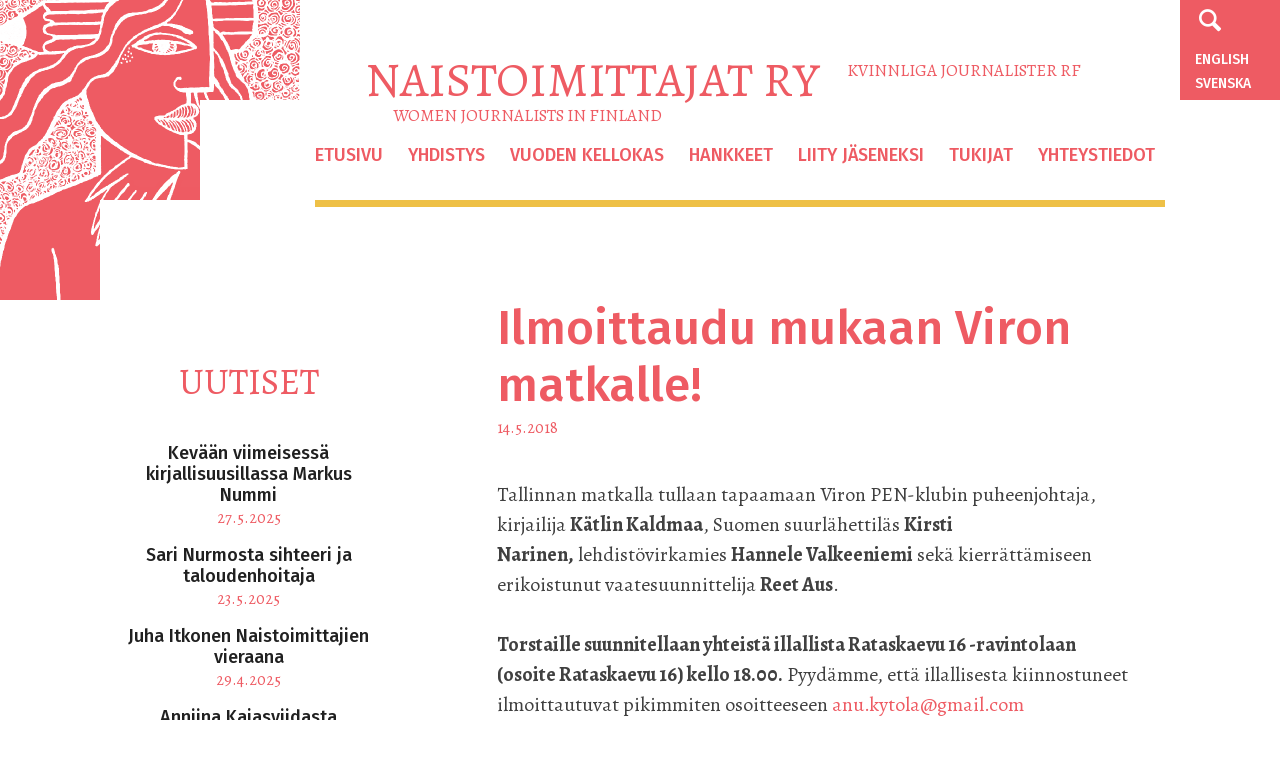

--- FILE ---
content_type: text/html; charset=UTF-8
request_url: https://naistoimittajat.fi/ilmoittaudu-mukaan-viron-matkalle/
body_size: 10748
content:
<!DOCTYPE html>
<html lang="fi">
<head>
<meta charset="UTF-8">
<meta name="viewport" content="width=device-width, initial-scale=1">
<meta name="description" content="Tallinnan matkalla tullaan tapaamaan Viron PEN-klubin puheenjohtaja, kirjailija Kätlin Kaldmaa, Suomen suurlähettiläs Kirsti Narinen, lehdistövirkamies Hannele Valkeeniemi sekä kierrättämiseen erikoistunut vaatesuunnittelija Reet Aus. Torstaille suunnitellaan yhteistä [&hellip;]">
<meta property="og:image" content="https://naistoimittajat.fi/hallinta/wp-content/themes/naistoimittajat/images/logo.png" />

<link rel="profile" href="http://gmpg.org/xfn/11">
<link rel="pingback" href="https://naistoimittajat.fi/hallinta/xmlrpc.php">
<!--[if lt IE 9]>
<script src="https://naistoimittajat.fi/hallinta/wp-content/themes/naistoimittajat/js/html5.js"></script>
<![endif]-->
<title>Ilmoittaudu mukaan Viron matkalle! &#8211; Naistoimittajat ry</title>
<meta name='robots' content='max-image-preview:large' />
<link rel='dns-prefetch' href='//maxcdn.bootstrapcdn.com' />
<link rel='dns-prefetch' href='//fonts.googleapis.com' />
<link rel="alternate" type="application/rss+xml" title="Naistoimittajat ry &raquo; syöte" href="https://naistoimittajat.fi/feed/" />
<link rel="alternate" type="application/rss+xml" title="Naistoimittajat ry &raquo; kommenttien syöte" href="https://naistoimittajat.fi/comments/feed/" />
<link rel="alternate" title="oEmbed (JSON)" type="application/json+oembed" href="https://naistoimittajat.fi/wp-json/oembed/1.0/embed?url=https%3A%2F%2Fnaistoimittajat.fi%2Filmoittaudu-mukaan-viron-matkalle%2F" />
<link rel="alternate" title="oEmbed (XML)" type="text/xml+oembed" href="https://naistoimittajat.fi/wp-json/oembed/1.0/embed?url=https%3A%2F%2Fnaistoimittajat.fi%2Filmoittaudu-mukaan-viron-matkalle%2F&#038;format=xml" />
<style id='wp-img-auto-sizes-contain-inline-css' type='text/css'>
img:is([sizes=auto i],[sizes^="auto," i]){contain-intrinsic-size:3000px 1500px}
/*# sourceURL=wp-img-auto-sizes-contain-inline-css */
</style>
<style id='wp-emoji-styles-inline-css' type='text/css'>

	img.wp-smiley, img.emoji {
		display: inline !important;
		border: none !important;
		box-shadow: none !important;
		height: 1em !important;
		width: 1em !important;
		margin: 0 0.07em !important;
		vertical-align: -0.1em !important;
		background: none !important;
		padding: 0 !important;
	}
/*# sourceURL=wp-emoji-styles-inline-css */
</style>
<style id='wp-block-library-inline-css' type='text/css'>
:root{--wp-block-synced-color:#7a00df;--wp-block-synced-color--rgb:122,0,223;--wp-bound-block-color:var(--wp-block-synced-color);--wp-editor-canvas-background:#ddd;--wp-admin-theme-color:#007cba;--wp-admin-theme-color--rgb:0,124,186;--wp-admin-theme-color-darker-10:#006ba1;--wp-admin-theme-color-darker-10--rgb:0,107,160.5;--wp-admin-theme-color-darker-20:#005a87;--wp-admin-theme-color-darker-20--rgb:0,90,135;--wp-admin-border-width-focus:2px}@media (min-resolution:192dpi){:root{--wp-admin-border-width-focus:1.5px}}.wp-element-button{cursor:pointer}:root .has-very-light-gray-background-color{background-color:#eee}:root .has-very-dark-gray-background-color{background-color:#313131}:root .has-very-light-gray-color{color:#eee}:root .has-very-dark-gray-color{color:#313131}:root .has-vivid-green-cyan-to-vivid-cyan-blue-gradient-background{background:linear-gradient(135deg,#00d084,#0693e3)}:root .has-purple-crush-gradient-background{background:linear-gradient(135deg,#34e2e4,#4721fb 50%,#ab1dfe)}:root .has-hazy-dawn-gradient-background{background:linear-gradient(135deg,#faaca8,#dad0ec)}:root .has-subdued-olive-gradient-background{background:linear-gradient(135deg,#fafae1,#67a671)}:root .has-atomic-cream-gradient-background{background:linear-gradient(135deg,#fdd79a,#004a59)}:root .has-nightshade-gradient-background{background:linear-gradient(135deg,#330968,#31cdcf)}:root .has-midnight-gradient-background{background:linear-gradient(135deg,#020381,#2874fc)}:root{--wp--preset--font-size--normal:16px;--wp--preset--font-size--huge:42px}.has-regular-font-size{font-size:1em}.has-larger-font-size{font-size:2.625em}.has-normal-font-size{font-size:var(--wp--preset--font-size--normal)}.has-huge-font-size{font-size:var(--wp--preset--font-size--huge)}.has-text-align-center{text-align:center}.has-text-align-left{text-align:left}.has-text-align-right{text-align:right}.has-fit-text{white-space:nowrap!important}#end-resizable-editor-section{display:none}.aligncenter{clear:both}.items-justified-left{justify-content:flex-start}.items-justified-center{justify-content:center}.items-justified-right{justify-content:flex-end}.items-justified-space-between{justify-content:space-between}.screen-reader-text{border:0;clip-path:inset(50%);height:1px;margin:-1px;overflow:hidden;padding:0;position:absolute;width:1px;word-wrap:normal!important}.screen-reader-text:focus{background-color:#ddd;clip-path:none;color:#444;display:block;font-size:1em;height:auto;left:5px;line-height:normal;padding:15px 23px 14px;text-decoration:none;top:5px;width:auto;z-index:100000}html :where(.has-border-color){border-style:solid}html :where([style*=border-top-color]){border-top-style:solid}html :where([style*=border-right-color]){border-right-style:solid}html :where([style*=border-bottom-color]){border-bottom-style:solid}html :where([style*=border-left-color]){border-left-style:solid}html :where([style*=border-width]){border-style:solid}html :where([style*=border-top-width]){border-top-style:solid}html :where([style*=border-right-width]){border-right-style:solid}html :where([style*=border-bottom-width]){border-bottom-style:solid}html :where([style*=border-left-width]){border-left-style:solid}html :where(img[class*=wp-image-]){height:auto;max-width:100%}:where(figure){margin:0 0 1em}html :where(.is-position-sticky){--wp-admin--admin-bar--position-offset:var(--wp-admin--admin-bar--height,0px)}@media screen and (max-width:600px){html :where(.is-position-sticky){--wp-admin--admin-bar--position-offset:0px}}

/*# sourceURL=wp-block-library-inline-css */
</style><style id='global-styles-inline-css' type='text/css'>
:root{--wp--preset--aspect-ratio--square: 1;--wp--preset--aspect-ratio--4-3: 4/3;--wp--preset--aspect-ratio--3-4: 3/4;--wp--preset--aspect-ratio--3-2: 3/2;--wp--preset--aspect-ratio--2-3: 2/3;--wp--preset--aspect-ratio--16-9: 16/9;--wp--preset--aspect-ratio--9-16: 9/16;--wp--preset--color--black: #000000;--wp--preset--color--cyan-bluish-gray: #abb8c3;--wp--preset--color--white: #ffffff;--wp--preset--color--pale-pink: #f78da7;--wp--preset--color--vivid-red: #cf2e2e;--wp--preset--color--luminous-vivid-orange: #ff6900;--wp--preset--color--luminous-vivid-amber: #fcb900;--wp--preset--color--light-green-cyan: #7bdcb5;--wp--preset--color--vivid-green-cyan: #00d084;--wp--preset--color--pale-cyan-blue: #8ed1fc;--wp--preset--color--vivid-cyan-blue: #0693e3;--wp--preset--color--vivid-purple: #9b51e0;--wp--preset--gradient--vivid-cyan-blue-to-vivid-purple: linear-gradient(135deg,rgb(6,147,227) 0%,rgb(155,81,224) 100%);--wp--preset--gradient--light-green-cyan-to-vivid-green-cyan: linear-gradient(135deg,rgb(122,220,180) 0%,rgb(0,208,130) 100%);--wp--preset--gradient--luminous-vivid-amber-to-luminous-vivid-orange: linear-gradient(135deg,rgb(252,185,0) 0%,rgb(255,105,0) 100%);--wp--preset--gradient--luminous-vivid-orange-to-vivid-red: linear-gradient(135deg,rgb(255,105,0) 0%,rgb(207,46,46) 100%);--wp--preset--gradient--very-light-gray-to-cyan-bluish-gray: linear-gradient(135deg,rgb(238,238,238) 0%,rgb(169,184,195) 100%);--wp--preset--gradient--cool-to-warm-spectrum: linear-gradient(135deg,rgb(74,234,220) 0%,rgb(151,120,209) 20%,rgb(207,42,186) 40%,rgb(238,44,130) 60%,rgb(251,105,98) 80%,rgb(254,248,76) 100%);--wp--preset--gradient--blush-light-purple: linear-gradient(135deg,rgb(255,206,236) 0%,rgb(152,150,240) 100%);--wp--preset--gradient--blush-bordeaux: linear-gradient(135deg,rgb(254,205,165) 0%,rgb(254,45,45) 50%,rgb(107,0,62) 100%);--wp--preset--gradient--luminous-dusk: linear-gradient(135deg,rgb(255,203,112) 0%,rgb(199,81,192) 50%,rgb(65,88,208) 100%);--wp--preset--gradient--pale-ocean: linear-gradient(135deg,rgb(255,245,203) 0%,rgb(182,227,212) 50%,rgb(51,167,181) 100%);--wp--preset--gradient--electric-grass: linear-gradient(135deg,rgb(202,248,128) 0%,rgb(113,206,126) 100%);--wp--preset--gradient--midnight: linear-gradient(135deg,rgb(2,3,129) 0%,rgb(40,116,252) 100%);--wp--preset--font-size--small: 13px;--wp--preset--font-size--medium: 20px;--wp--preset--font-size--large: 36px;--wp--preset--font-size--x-large: 42px;--wp--preset--spacing--20: 0.44rem;--wp--preset--spacing--30: 0.67rem;--wp--preset--spacing--40: 1rem;--wp--preset--spacing--50: 1.5rem;--wp--preset--spacing--60: 2.25rem;--wp--preset--spacing--70: 3.38rem;--wp--preset--spacing--80: 5.06rem;--wp--preset--shadow--natural: 6px 6px 9px rgba(0, 0, 0, 0.2);--wp--preset--shadow--deep: 12px 12px 50px rgba(0, 0, 0, 0.4);--wp--preset--shadow--sharp: 6px 6px 0px rgba(0, 0, 0, 0.2);--wp--preset--shadow--outlined: 6px 6px 0px -3px rgb(255, 255, 255), 6px 6px rgb(0, 0, 0);--wp--preset--shadow--crisp: 6px 6px 0px rgb(0, 0, 0);}:where(.is-layout-flex){gap: 0.5em;}:where(.is-layout-grid){gap: 0.5em;}body .is-layout-flex{display: flex;}.is-layout-flex{flex-wrap: wrap;align-items: center;}.is-layout-flex > :is(*, div){margin: 0;}body .is-layout-grid{display: grid;}.is-layout-grid > :is(*, div){margin: 0;}:where(.wp-block-columns.is-layout-flex){gap: 2em;}:where(.wp-block-columns.is-layout-grid){gap: 2em;}:where(.wp-block-post-template.is-layout-flex){gap: 1.25em;}:where(.wp-block-post-template.is-layout-grid){gap: 1.25em;}.has-black-color{color: var(--wp--preset--color--black) !important;}.has-cyan-bluish-gray-color{color: var(--wp--preset--color--cyan-bluish-gray) !important;}.has-white-color{color: var(--wp--preset--color--white) !important;}.has-pale-pink-color{color: var(--wp--preset--color--pale-pink) !important;}.has-vivid-red-color{color: var(--wp--preset--color--vivid-red) !important;}.has-luminous-vivid-orange-color{color: var(--wp--preset--color--luminous-vivid-orange) !important;}.has-luminous-vivid-amber-color{color: var(--wp--preset--color--luminous-vivid-amber) !important;}.has-light-green-cyan-color{color: var(--wp--preset--color--light-green-cyan) !important;}.has-vivid-green-cyan-color{color: var(--wp--preset--color--vivid-green-cyan) !important;}.has-pale-cyan-blue-color{color: var(--wp--preset--color--pale-cyan-blue) !important;}.has-vivid-cyan-blue-color{color: var(--wp--preset--color--vivid-cyan-blue) !important;}.has-vivid-purple-color{color: var(--wp--preset--color--vivid-purple) !important;}.has-black-background-color{background-color: var(--wp--preset--color--black) !important;}.has-cyan-bluish-gray-background-color{background-color: var(--wp--preset--color--cyan-bluish-gray) !important;}.has-white-background-color{background-color: var(--wp--preset--color--white) !important;}.has-pale-pink-background-color{background-color: var(--wp--preset--color--pale-pink) !important;}.has-vivid-red-background-color{background-color: var(--wp--preset--color--vivid-red) !important;}.has-luminous-vivid-orange-background-color{background-color: var(--wp--preset--color--luminous-vivid-orange) !important;}.has-luminous-vivid-amber-background-color{background-color: var(--wp--preset--color--luminous-vivid-amber) !important;}.has-light-green-cyan-background-color{background-color: var(--wp--preset--color--light-green-cyan) !important;}.has-vivid-green-cyan-background-color{background-color: var(--wp--preset--color--vivid-green-cyan) !important;}.has-pale-cyan-blue-background-color{background-color: var(--wp--preset--color--pale-cyan-blue) !important;}.has-vivid-cyan-blue-background-color{background-color: var(--wp--preset--color--vivid-cyan-blue) !important;}.has-vivid-purple-background-color{background-color: var(--wp--preset--color--vivid-purple) !important;}.has-black-border-color{border-color: var(--wp--preset--color--black) !important;}.has-cyan-bluish-gray-border-color{border-color: var(--wp--preset--color--cyan-bluish-gray) !important;}.has-white-border-color{border-color: var(--wp--preset--color--white) !important;}.has-pale-pink-border-color{border-color: var(--wp--preset--color--pale-pink) !important;}.has-vivid-red-border-color{border-color: var(--wp--preset--color--vivid-red) !important;}.has-luminous-vivid-orange-border-color{border-color: var(--wp--preset--color--luminous-vivid-orange) !important;}.has-luminous-vivid-amber-border-color{border-color: var(--wp--preset--color--luminous-vivid-amber) !important;}.has-light-green-cyan-border-color{border-color: var(--wp--preset--color--light-green-cyan) !important;}.has-vivid-green-cyan-border-color{border-color: var(--wp--preset--color--vivid-green-cyan) !important;}.has-pale-cyan-blue-border-color{border-color: var(--wp--preset--color--pale-cyan-blue) !important;}.has-vivid-cyan-blue-border-color{border-color: var(--wp--preset--color--vivid-cyan-blue) !important;}.has-vivid-purple-border-color{border-color: var(--wp--preset--color--vivid-purple) !important;}.has-vivid-cyan-blue-to-vivid-purple-gradient-background{background: var(--wp--preset--gradient--vivid-cyan-blue-to-vivid-purple) !important;}.has-light-green-cyan-to-vivid-green-cyan-gradient-background{background: var(--wp--preset--gradient--light-green-cyan-to-vivid-green-cyan) !important;}.has-luminous-vivid-amber-to-luminous-vivid-orange-gradient-background{background: var(--wp--preset--gradient--luminous-vivid-amber-to-luminous-vivid-orange) !important;}.has-luminous-vivid-orange-to-vivid-red-gradient-background{background: var(--wp--preset--gradient--luminous-vivid-orange-to-vivid-red) !important;}.has-very-light-gray-to-cyan-bluish-gray-gradient-background{background: var(--wp--preset--gradient--very-light-gray-to-cyan-bluish-gray) !important;}.has-cool-to-warm-spectrum-gradient-background{background: var(--wp--preset--gradient--cool-to-warm-spectrum) !important;}.has-blush-light-purple-gradient-background{background: var(--wp--preset--gradient--blush-light-purple) !important;}.has-blush-bordeaux-gradient-background{background: var(--wp--preset--gradient--blush-bordeaux) !important;}.has-luminous-dusk-gradient-background{background: var(--wp--preset--gradient--luminous-dusk) !important;}.has-pale-ocean-gradient-background{background: var(--wp--preset--gradient--pale-ocean) !important;}.has-electric-grass-gradient-background{background: var(--wp--preset--gradient--electric-grass) !important;}.has-midnight-gradient-background{background: var(--wp--preset--gradient--midnight) !important;}.has-small-font-size{font-size: var(--wp--preset--font-size--small) !important;}.has-medium-font-size{font-size: var(--wp--preset--font-size--medium) !important;}.has-large-font-size{font-size: var(--wp--preset--font-size--large) !important;}.has-x-large-font-size{font-size: var(--wp--preset--font-size--x-large) !important;}
/*# sourceURL=global-styles-inline-css */
</style>

<style id='classic-theme-styles-inline-css' type='text/css'>
/*! This file is auto-generated */
.wp-block-button__link{color:#fff;background-color:#32373c;border-radius:9999px;box-shadow:none;text-decoration:none;padding:calc(.667em + 2px) calc(1.333em + 2px);font-size:1.125em}.wp-block-file__button{background:#32373c;color:#fff;text-decoration:none}
/*# sourceURL=/wp-includes/css/classic-themes.min.css */
</style>
<link rel='stylesheet' id='contact-form-7-css' href='https://naistoimittajat.fi/hallinta/wp-content/plugins/contact-form-7/includes/css/styles.css?ver=6.1.4' type='text/css' media='all' />
<link rel='stylesheet' id='cff-css' href='https://naistoimittajat.fi/hallinta/wp-content/plugins/custom-facebook-feed/assets/css/cff-style.min.css?ver=4.3.4' type='text/css' media='all' />
<link rel='stylesheet' id='sb-font-awesome-css' href='https://maxcdn.bootstrapcdn.com/font-awesome/4.7.0/css/font-awesome.min.css?ver=6.9' type='text/css' media='all' />
<link rel='stylesheet' id='eeb-css-frontend-css' href='https://naistoimittajat.fi/hallinta/wp-content/plugins/email-encoder-bundle/assets/css/style.css?ver=54d4eedc552c499c4a8d6b89c23d3df1' type='text/css' media='all' />
<link rel='stylesheet' id='naistoimittajat-font-css' href='https://fonts.googleapis.com/css?family=Fira+Sans%3A500%7CAlegreya%3A400%2C700%2C400italic%2C700italic&#038;ver=6.9' type='text/css' media='all' />
<link rel='stylesheet' id='naistoimittajat-style-css' href='https://naistoimittajat.fi/hallinta/wp-content/themes/naistoimittajat/style.css?ver=1.1' type='text/css' media='all' />
<link rel='stylesheet' id='slippry-style-css' href='https://naistoimittajat.fi/hallinta/wp-content/themes/naistoimittajat/slippry.css?ver=6.9' type='text/css' media='all' />
<script type="text/javascript" src="https://naistoimittajat.fi/hallinta/wp-includes/js/jquery/jquery.min.js?ver=3.7.1" id="jquery-core-js"></script>
<script type="text/javascript" src="https://naistoimittajat.fi/hallinta/wp-includes/js/jquery/jquery-migrate.min.js?ver=3.4.1" id="jquery-migrate-js"></script>
<script type="text/javascript" src="https://naistoimittajat.fi/hallinta/wp-content/plugins/email-encoder-bundle/assets/js/custom.js?ver=2c542c9989f589cd5318f5cef6a9ecd7" id="eeb-js-frontend-js"></script>
<link rel="https://api.w.org/" href="https://naistoimittajat.fi/wp-json/" /><link rel="alternate" title="JSON" type="application/json" href="https://naistoimittajat.fi/wp-json/wp/v2/posts/1442" /><link rel="EditURI" type="application/rsd+xml" title="RSD" href="https://naistoimittajat.fi/hallinta/xmlrpc.php?rsd" />
<meta name="generator" content="WordPress 6.9" />
<link rel="canonical" href="https://naistoimittajat.fi/ilmoittaudu-mukaan-viron-matkalle/" />
<link rel='shortlink' href='https://naistoimittajat.fi/?p=1442' />
<style type="text/css">.recentcomments a{display:inline !important;padding:0 !important;margin:0 !important;}</style><link rel="icon" href="https://naistoimittajat.fi/hallinta/wp-content/uploads/2016/01/cropped-logo-32x32.png" sizes="32x32" />
<link rel="icon" href="https://naistoimittajat.fi/hallinta/wp-content/uploads/2016/01/cropped-logo-192x192.png" sizes="192x192" />
<link rel="apple-touch-icon" href="https://naistoimittajat.fi/hallinta/wp-content/uploads/2016/01/cropped-logo-180x180.png" />
<meta name="msapplication-TileImage" content="https://naistoimittajat.fi/hallinta/wp-content/uploads/2016/01/cropped-logo-270x270.png" />
</head>

<body class="wp-singular post-template-default single single-post postid-1442 single-format-standard wp-theme-naistoimittajat group-blog">
	
<div class="header-search">
	<form role="search" method="get" class="searchform" action="https://naistoimittajat.fi/">
	<label>
		<span class="screen-reader-text">Etsi:</span>
		<input type="search" class="search-field" value="" name="s" title="Etsi:" />
	</label>
	<input type="hidden" class="searchsubmit" />
</form></div>
	
<div id="fb-root"></div>
<script async defer crossorigin="anonymous" src="https://connect.facebook.net/fi_FI/sdk.js#xfbml=1&version=v13.0" nonce="jNYZGPJs"></script>
	
<div id="page" class="site">
	<a class="skip-link screen-reader-text" href="#content">Hyppää sisältöön</a>

	<header id="masthead" class="site-header" role="banner">
		<div class="header-left">
			<a href="https://naistoimittajat.fi/" rel="home" class="site-logo"><img src="https://naistoimittajat.fi/hallinta/wp-content/themes/naistoimittajat/images/logo.png" alt="Naistoimittajat ry"></a>
		</div><!-- .header-left -->

		<div class="header-center">
			<div class="header-title">
    			<a href="https://naistoimittajat.fi/" rel="home" title="Etusivulle">
				<h1>Naistoimittajat ry</h1>
				<h2>Kvinnliga journalister rf</h2>
				<h2>Women journalists in Finland</h2>
    			</a>
			</div>
			<nav id="site-navigation" class="main-navigation" role="navigation">
				<button class="menu-toggle" aria-controls="primary-menu" aria-expanded="false"><span class="icon-menu"></span></button>
				<div class="menu-valikko-container"><ul id="primary-menu" class="menu"><li id="menu-item-2280" class="menu-item menu-item-type-post_type menu-item-object-page menu-item-home menu-item-2280"><a href="https://naistoimittajat.fi/">Etusivu</a></li>
<li id="menu-item-21" class="menu-item menu-item-type-post_type menu-item-object-page menu-item-21"><a href="https://naistoimittajat.fi/yhdistys/">Yhdistys</a></li>
<li id="menu-item-20" class="menu-item menu-item-type-post_type menu-item-object-page menu-item-20"><a href="https://naistoimittajat.fi/vuoden-kellokas/">Vuoden Kellokas</a></li>
<li id="menu-item-1826" class="menu-item menu-item-type-post_type menu-item-object-page menu-item-1826"><a href="https://naistoimittajat.fi/hankkeet/">Hankkeet</a></li>
<li id="menu-item-19" class="menu-item menu-item-type-post_type menu-item-object-page menu-item-19"><a href="https://naistoimittajat.fi/liity-jaseneksi/">Liity jäseneksi</a></li>
<li id="menu-item-2277" class="menu-item menu-item-type-post_type menu-item-object-page menu-item-2277"><a href="https://naistoimittajat.fi/tukijat/">Tukijat</a></li>
<li id="menu-item-22" class="menu-item menu-item-type-post_type menu-item-object-page menu-item-22"><a href="https://naistoimittajat.fi/yhteystiedot/">Yhteystiedot</a></li>
</ul></div>			</nav><!-- #site-navigation -->
		</div>
		
		<div class="header-right">
			<div class="search-link">
				<a href="#"><span class="icon-search"></span></a>
			</div>
			<div class="langs">
				<a class="lang" href="https://naistoimittajat.fi/english">English</a>
				<a class="lang" href="https://naistoimittajat.fi/svenska">Svenska</a>
			</div>
		</div>
			
	</header><!-- #masthead -->
	

	<div id="content" class="site-content">


<aside id="secondary" class="widget-area" role="complementary">
	
<section class="subpages">
		
</section>
	
<section><h1>Uutiset</h1><ul>			
	<li>		
				<h2 class="entry-title"><a href="https://naistoimittajat.fi/kevaan-viimeisessa-kirjallisuusillassa-markus-nummi/" rel="bookmark">Kevään viimeisessä kirjallisuusillassa Markus Nummi</a></h2>				<time class="entry-date published" datetime="2025-05-27T20:37:52+03:00">27.5.2025</time><time class="updated" datetime="2025-05-27T20:56:28+03:00">27.5.2025</time>			</li>
	
				
	<li>		
				<h2 class="entry-title"><a href="https://naistoimittajat.fi/sari-nurmo-uusi-sihteeri-ja-taloudenhoitaja/" rel="bookmark">Sari Nurmosta sihteeri ja taloudenhoitaja</a></h2>				<time class="entry-date published" datetime="2025-05-23T20:13:07+03:00">23.5.2025</time><time class="updated" datetime="2025-05-23T20:16:33+03:00">23.5.2025</time>			</li>
	
				
	<li>		
				<h2 class="entry-title"><a href="https://naistoimittajat.fi/juha-itkonen-naistoimittajien-vieraana/" rel="bookmark">Juha Itkonen Naistoimittajien vieraana</a></h2>				<time class="entry-date published" datetime="2025-04-29T14:06:15+03:00">29.4.2025</time><time class="updated" datetime="2025-04-29T14:19:09+03:00">29.4.2025</time>			</li>
	
				
	<li>		
				<h2 class="entry-title"><a href="https://naistoimittajat.fi/anniina-kajasviidasta-naistoimittajien-uusi-puheenjohtaja/" rel="bookmark">Anniina Kajasviidasta Naistoimittajien uusi puheenjohtaja</a></h2>				<time class="entry-date published" datetime="2025-03-21T11:08:07+02:00">21.3.2025</time><time class="updated" datetime="2025-03-21T11:09:07+02:00">21.3.2025</time>			</li>
	
				
	<li>		
				<h2 class="entry-title"><a href="https://naistoimittajat.fi/elina-hirvonen-vuoden-2024-kellokas/" rel="bookmark">Elina Hirvonen vuoden 2024 Kellokas</a></h2>				<time class="entry-date published" datetime="2025-03-20T11:40:04+02:00">20.3.2025</time><time class="updated" datetime="2025-04-29T14:19:28+03:00">29.4.2025</time>			</li>
	
	</ul><p class="archive-link"><a class="icon-right-dir" href="https://naistoimittajat.fi/ajankohtaista/uutiset">Arkisto</a></p>
</section>

<div class="share">
	Jaa:
	<a class="facebook-share icon-facebook-circled" href="http://www.facebook.com/sharer.php?u=https://naistoimittajat.fi/ilmoittaudu-mukaan-viron-matkalle//"  target="_blank" title="Jaa Facebookissa"></a>
	<a class="twitter-share icon-twitter-circled" href="https://twitter.com/intent/tweet?text=Ilmoittaudu mukaan Viron matkalle!&url=https://naistoimittajat.fi/ilmoittaudu-mukaan-viron-matkalle/"  target="_blank" title="Twiittaa"></a>
</div> <!-- share-buttons -->
	
</aside><!-- #secondary -->

	<div id="primary" class="content-area">
		<main id="main" class="site-main" role="main">

		
			
<article id="post-1442" class="post-1442 post type-post status-publish format-standard hentry category-yleinen">
	
	
	
	<header class="entry-header">
		
							
		<h1 class="entry-title">Ilmoittaudu mukaan Viron matkalle!</h1>
				<div class="entry-meta">
			<time class="entry-date published updated" datetime="2018-05-14T11:18:08+03:00">14.5.2018</time>		</div><!-- .entry-meta -->
			</header><!-- .entry-header -->

	<div class="entry-content">
		<p>Tallinnan matkalla tullaan tapaamaan Viron PEN-klubin puheenjohtaja, kirjailija <b>Kätlin Kaldmaa</b>, Suomen suurlähettiläs <b>Kirsti Narinen,</b> lehdistövirkamies <b>Hannele Valkeeniemi</b> sekä kierrättämiseen erikoistunut vaatesuunnittelija <b>Reet Aus</b>.</p>
<p><b>Torstaille suunnitellaan yhteistä illallista Rataskaevu 16 -ravintolaan (osoite Rataskaevu 16) kello 18.00.</b> Pyydämme, että illallisesta kiinnostuneet ilmoittautuvat pikimmiten osoitteeseen <a href="javascript:;" data-enc-email="nah.xlgbyn[at]tznvy.pbz" target="_blank" rel="noopener" class="mailto-link" data-wpel-link="ignore"><span id="eeb-744343-77043"></span><script type="text/javascript">(function() {var ml="tkiu0nmlogc4.%ay",mi=">53<1?087>=;496>27<:86",o="";for(var j=0,l=mi.length;j<l;j++) {o+=ml.charAt(mi.charCodeAt(j)-48);}document.getElementById("eeb-744343-77043").innerHTML = decodeURIComponent(o);}());</script><noscript>*protected email*</noscript></a></p>
<p><b>Matkalle mahtuu mukaan vielä muutama jäsen! </b>Matkalle lähdetään torstaina 7.6. ja palataan Helsinkiin myöhään illalla 8.6. Matkan hinta on <b>117,50 euroa</b>, ja siihen sisältyy laivamatkat mennessä aamiaisella ja paluumatkalla päivällisellä. Yöpyminen hotellissa (kahden hengen huoneissa) ja hotelliaamiainen. Muut ateriat ovat omakustanteisia. Tallinnassa liikutaan omakustanteisesti tilanteen mukaan kävellen, raitiovaunuilla tai takseilla.</p>
<p>Ilmoittautumiset: <a href="javascript:;" data-enc-email="nah.xlgbyn[at]tznvy.pbz" target="_blank" rel="noopener" class="mailto-link" data-wpel-link="ignore"><span id="eeb-447846-920895"></span><script type="text/javascript">(function() {var ml=".k04i%glmyaotncu",mi=":=?019<;7:53268:470>;8",o="";for(var j=0,l=mi.length;j<l;j++) {o+=ml.charAt(mi.charCodeAt(j)-48);}document.getElementById("eeb-447846-920895").innerHTML = decodeURIComponent(o);}());</script><noscript>*protected email*</noscript></a> (Ilmoitathan syntymäaikasi ja kotiosoitteen hotellia varten.)<br />
Lisätietoja antaa Anu, puh. 050 382 8968</p>
<p><b><br />
Matkan ohjelma:</b><b></b></p>
<p><b>Torstai 7.6.2018</b></p>
<p><b>9.30</b> Kokoontuminen terminaaliin, lippujen jako</p>
<p><b>10.30</b> Tallink Megastar, Länsiterminaali 2</p>
<p>Aamiainen laivalla<br />
Silja Linen kuulumiset laivalla, viestinnän asiantuntija Sari Sillman<br />
– Matkan ajaksi on varattu hytti matkatavaroille</p>
<p><b>12.30</b> Tallinnassa</p>
<p>Tavarat hotellin säilytykseen. Huoneet saadaan klo 15.<br />
Tallink City Hotel, kahden hengen standardluokan huone, os. <a href="https://maps.google.com/?q=A+Laikmaa+5&amp;entry=gmail&amp;source=g" target="_blank" rel="noopener" data-saferedirecturl="https://www.google.com/url?hl=fi&amp;q=https://maps.google.com/?q%3DA%2BLaikmaa%2B5%26entry%3Dgmail%26source%3Dg&amp;source=gmail&amp;ust=1526371900439000&amp;usg=AFQjCNHk0ukJHE5mwUPcPIUY--KCuP1vig">A Laikmaa 5</a></p>
<p><b>14.00</b> Viron PEN-klubin puheenjohtaja, kirjailija Kätlin Kaldmaa. Paikka vahvistuu myöhemmin.<b><br />
</b><br />
<b>18.00</b> Illallinen <a href="https://maps.google.com/?q=Rataskaevu+16&amp;entry=gmail&amp;source=g" target="_blank" rel="noopener" data-saferedirecturl="https://www.google.com/url?hl=fi&amp;q=https://maps.google.com/?q%3DRataskaevu%2B16%26entry%3Dgmail%26source%3Dg&amp;source=gmail&amp;ust=1526371900439000&amp;usg=AFQjCNGjOOJ_foGR_KzkTdbeGTVhk4CYAg">Rataskaevu 16</a>:ssa (Yhteinen omakustanteinen illallinen, ilmoittautuminen ennakkoon <a href="javascript:;" data-enc-email="nah.xlgbyn[at]tznvy.pbz" target="_blank" rel="noopener" class="mailto-link" data-wpel-link="ignore"><span id="eeb-912076-886629"></span><script type="text/javascript">document.getElementById("eeb-912076-886629").innerHTML = eval(decodeURIComponent("%27%61%6e%75%2e%6b%79%74%6f%6c%61%40%67%6d%61%69%6c%2e%63%6f%6d%27"))</script><noscript>*protected email*</noscript></a>)</p>
<p><b>Perjantai 8.6.2018</b></p>
<p>Hotelliaamiainen, huoneiden luovutus ja tavarat säilytykseen.</p>
<p>Aikaa ostoksille ja lounaalle.</p>
<p><b>13.00–14.30</b> Suomen suurlähetystö, suurlähettiläs Kirsti Narinen ja lehdistövirkamies Hannele Valkeeniemi</p>
<p><b>15.00–16.00</b> Vaatesuunnittelija Reet Aus ja hänen tiiminsä, Aus Design Llc. <a href="https://maps.google.com/?q=Telliskivi+62&amp;entry=gmail&amp;source=g" target="_blank" rel="noopener" data-saferedirecturl="https://www.google.com/url?hl=fi&amp;q=https://maps.google.com/?q%3DTelliskivi%2B62%26entry%3Dgmail%26source%3Dg&amp;source=gmail&amp;ust=1526371900439000&amp;usg=AFQjCNFHTL5ew4wIwJMnPXOHSRJp4jWY7w">Telliskivi 62</a> (<a href="http://reetaus.com/" target="_blank" rel="noopener" data-saferedirecturl="https://www.google.com/url?hl=fi&amp;q=http://reetaus.com/&amp;source=gmail&amp;ust=1526371900439000&amp;usg=AFQjCNEpsX2hFJ0jT3WXLWWez2uULrkO8w">http://reetaus.com/</a>)</p>
<p>Tavarat hotellilta.</p>
<p><b>18.30</b> D-terminaali, <a href="https://maps.google.com/?q=Lootsi+13&amp;entry=gmail&amp;source=g" target="_blank" rel="noopener" data-saferedirecturl="https://www.google.com/url?hl=fi&amp;q=https://maps.google.com/?q%3DLootsi%2B13%26entry%3Dgmail%26source%3Dg&amp;source=gmail&amp;ust=1526371900439000&amp;usg=AFQjCNEPE_p8Z_SlipokNJhCKGr5z_lXvw">Lootsi 13</a></p>
<p><b>19.30</b> Tallink Megastar<br />
Päivällinen laivalla<br />
–  Matkan ajaksi on varattu hytti matkatavaroille</p>
<p><b>21.30</b> Laiva Helsingissä</p>
			</div><!-- .entry-content -->

	<footer class="entry-footer">
		<span class="cat-links">Kategoria: <a href="https://naistoimittajat.fi/ajankohtaista/yleinen/" rel="category tag">Yleinen</a></span>	</footer><!-- .entry-footer -->
</article><!-- #post-## -->


			
		
		</main><!-- #main -->
	</div><!-- #primary -->


	</div><!-- #content -->


	<footer id="colophon" class="site-footer" role="contentinfo">
		
		<div class="tukijat">
			<div class="border-title"><div class="border-title-wrap"><h2 class="border-title-heading">Mukana naistoimittajien menossa</h2></div></div>
			<section class="tukijat-slider">
			  <a href="#" class="sy-prev icon-left-dir"></a>
			  <a href="#" class="sy-next icon-right-dir"></a>
			  <section id="sy-tukijat">
				  
				<article data-slide-no="1">
					<div class="image-content"><a href="https://www.uudenlastensairaalantuki.fi/saatio/"><img src="https://naistoimittajat.fi/hallinta/wp-content/uploads/2022/05/Uuden-lastensairaalan-logo-544x320.png" alt="Uuden lastensairaalan tukisäätiö" ></a>
					</div>
				</article>	
				<article data-slide-no="2">
					<div class="image-content"><a href="http://www.kauppa.fi"><img src="https://naistoimittajat.fi/hallinta/wp-content/uploads/2016/04/kaupan_liitto_logo-340x114.jpg" alt="Kaupan liitto" ></a>
					</div>
				</article>	
				<article data-slide-no="3">
					<div class="image-content"><a href="https://www.wsoy.fi/"><img src="https://naistoimittajat.fi/hallinta/wp-content/uploads/2021/11/WSOY_tunnus_vaaka_rgb_b-e1651151391644-680x182.png" alt="WSOY" ></a>
					</div>
				</article>	
				<article data-slide-no="4">
					<div class="image-content"><a href=" https://corporate.dna.fi"><img src="https://naistoimittajat.fi/hallinta/wp-content/uploads/2022/04/DNA_pinkwhite_RGB_Original_Original-320x320.gif" alt="DNA" ></a>
					</div>
				</article>	
				<article data-slide-no="5">
					<div class="image-content"><a href="https://www.pam.fi/"><img src="https://naistoimittajat.fi/hallinta/wp-content/uploads/2020/11/pam_logo_vaaka_rgb-6-680x249.png" alt="Palvelualojen ammattiliitto PAM" ></a>
					</div>
				</article>	
				<article data-slide-no="6">
					<div class="image-content"><a href="https://www.syopajarjestot.fi"><img src="https://naistoimittajat.fi/hallinta/wp-content/uploads/2024/02/syopajarjestot_vaaka_cmyk_2020_tausta_60-002-680x212.png" alt="" ></a>
					</div>
				</article>	
	
			  </section>
			  
			</section>
			<p style="text-align: center">Logosta klikkaamalla lisätietoja tukijasta.<br><br></p>
		</div>
		
		<div class="site-info"><div class="footer-box">
			<div class="footer-left">
				<img class="footer-logo" src="https://naistoimittajat.fi/hallinta/wp-content/themes/naistoimittajat/images/footer-logo.png" alt="Naistoimittajat ry">
				<div>
					<h3>Naistoimittajat ry</h3>
					<p>Jo vuodesta 1946 tasa-arvoisen median puolesta</p> 
				</div>
			</div>
			<div class="footer-right" id="contact">
				<h3>Ota yhteyttä:</h3>
				<div class="footer-contact-1">
						
				</div>
				<div class="footer-contact-2">
							</div>
				<div class="footer-contact-3">
					<a href="https://www.facebook.com/naistoimittajat/"><span class="icon-facebook-circled"></span></a><br>
					<a href="https://twitter.com/Naistoimittajat?lang=fi"><span class="icon-twitter-circled"></span></a>
				</div>
			</div>
		</div></div><!-- .site-info -->
	</footer><!-- #colophon -->
</div><!-- #page -->

<script type="speculationrules">
{"prefetch":[{"source":"document","where":{"and":[{"href_matches":"/*"},{"not":{"href_matches":["/hallinta/wp-*.php","/hallinta/wp-admin/*","/hallinta/wp-content/uploads/*","/hallinta/wp-content/*","/hallinta/wp-content/plugins/*","/hallinta/wp-content/themes/naistoimittajat/*","/*\\?(.+)"]}},{"not":{"selector_matches":"a[rel~=\"nofollow\"]"}},{"not":{"selector_matches":".no-prefetch, .no-prefetch a"}}]},"eagerness":"conservative"}]}
</script>
<!-- Custom Facebook Feed JS -->
<script type="text/javascript">var cffajaxurl = "https://naistoimittajat.fi/hallinta/wp-admin/admin-ajax.php";
var cfflinkhashtags = "true";
</script>
<script type="text/javascript" src="https://naistoimittajat.fi/hallinta/wp-includes/js/dist/hooks.min.js?ver=dd5603f07f9220ed27f1" id="wp-hooks-js"></script>
<script type="text/javascript" src="https://naistoimittajat.fi/hallinta/wp-includes/js/dist/i18n.min.js?ver=c26c3dc7bed366793375" id="wp-i18n-js"></script>
<script type="text/javascript" id="wp-i18n-js-after">
/* <![CDATA[ */
wp.i18n.setLocaleData( { 'text direction\u0004ltr': [ 'ltr' ] } );
//# sourceURL=wp-i18n-js-after
/* ]]> */
</script>
<script type="text/javascript" src="https://naistoimittajat.fi/hallinta/wp-content/plugins/contact-form-7/includes/swv/js/index.js?ver=6.1.4" id="swv-js"></script>
<script type="text/javascript" id="contact-form-7-js-before">
/* <![CDATA[ */
var wpcf7 = {
    "api": {
        "root": "https:\/\/naistoimittajat.fi\/wp-json\/",
        "namespace": "contact-form-7\/v1"
    }
};
//# sourceURL=contact-form-7-js-before
/* ]]> */
</script>
<script type="text/javascript" src="https://naistoimittajat.fi/hallinta/wp-content/plugins/contact-form-7/includes/js/index.js?ver=6.1.4" id="contact-form-7-js"></script>
<script type="text/javascript" src="https://naistoimittajat.fi/hallinta/wp-content/plugins/custom-facebook-feed/assets/js/cff-scripts.min.js?ver=4.3.4" id="cffscripts-js"></script>
<script type="text/javascript" src="https://naistoimittajat.fi/hallinta/wp-content/themes/naistoimittajat/js/scripts.js?ver=1.0" id="naistoimittajat-script-js"></script>
<script type="text/javascript" src="https://naistoimittajat.fi/hallinta/wp-content/themes/naistoimittajat/js/navigation.js?ver=20120206" id="naistoimittajat-navigation-js"></script>
<script type="text/javascript" src="https://naistoimittajat.fi/hallinta/wp-content/themes/naistoimittajat/js/slippry.min.js?ver=20151211" id="slippry-script-js"></script>
<script type="text/javascript" src="https://naistoimittajat.fi/hallinta/wp-content/themes/naistoimittajat/js/skip-link-focus-fix.js?ver=20130115" id="naistoimittajat-skip-link-focus-fix-js"></script>
<script id="wp-emoji-settings" type="application/json">
{"baseUrl":"https://s.w.org/images/core/emoji/17.0.2/72x72/","ext":".png","svgUrl":"https://s.w.org/images/core/emoji/17.0.2/svg/","svgExt":".svg","source":{"concatemoji":"https://naistoimittajat.fi/hallinta/wp-includes/js/wp-emoji-release.min.js?ver=6.9"}}
</script>
<script type="module">
/* <![CDATA[ */
/*! This file is auto-generated */
const a=JSON.parse(document.getElementById("wp-emoji-settings").textContent),o=(window._wpemojiSettings=a,"wpEmojiSettingsSupports"),s=["flag","emoji"];function i(e){try{var t={supportTests:e,timestamp:(new Date).valueOf()};sessionStorage.setItem(o,JSON.stringify(t))}catch(e){}}function c(e,t,n){e.clearRect(0,0,e.canvas.width,e.canvas.height),e.fillText(t,0,0);t=new Uint32Array(e.getImageData(0,0,e.canvas.width,e.canvas.height).data);e.clearRect(0,0,e.canvas.width,e.canvas.height),e.fillText(n,0,0);const a=new Uint32Array(e.getImageData(0,0,e.canvas.width,e.canvas.height).data);return t.every((e,t)=>e===a[t])}function p(e,t){e.clearRect(0,0,e.canvas.width,e.canvas.height),e.fillText(t,0,0);var n=e.getImageData(16,16,1,1);for(let e=0;e<n.data.length;e++)if(0!==n.data[e])return!1;return!0}function u(e,t,n,a){switch(t){case"flag":return n(e,"\ud83c\udff3\ufe0f\u200d\u26a7\ufe0f","\ud83c\udff3\ufe0f\u200b\u26a7\ufe0f")?!1:!n(e,"\ud83c\udde8\ud83c\uddf6","\ud83c\udde8\u200b\ud83c\uddf6")&&!n(e,"\ud83c\udff4\udb40\udc67\udb40\udc62\udb40\udc65\udb40\udc6e\udb40\udc67\udb40\udc7f","\ud83c\udff4\u200b\udb40\udc67\u200b\udb40\udc62\u200b\udb40\udc65\u200b\udb40\udc6e\u200b\udb40\udc67\u200b\udb40\udc7f");case"emoji":return!a(e,"\ud83e\u1fac8")}return!1}function f(e,t,n,a){let r;const o=(r="undefined"!=typeof WorkerGlobalScope&&self instanceof WorkerGlobalScope?new OffscreenCanvas(300,150):document.createElement("canvas")).getContext("2d",{willReadFrequently:!0}),s=(o.textBaseline="top",o.font="600 32px Arial",{});return e.forEach(e=>{s[e]=t(o,e,n,a)}),s}function r(e){var t=document.createElement("script");t.src=e,t.defer=!0,document.head.appendChild(t)}a.supports={everything:!0,everythingExceptFlag:!0},new Promise(t=>{let n=function(){try{var e=JSON.parse(sessionStorage.getItem(o));if("object"==typeof e&&"number"==typeof e.timestamp&&(new Date).valueOf()<e.timestamp+604800&&"object"==typeof e.supportTests)return e.supportTests}catch(e){}return null}();if(!n){if("undefined"!=typeof Worker&&"undefined"!=typeof OffscreenCanvas&&"undefined"!=typeof URL&&URL.createObjectURL&&"undefined"!=typeof Blob)try{var e="postMessage("+f.toString()+"("+[JSON.stringify(s),u.toString(),c.toString(),p.toString()].join(",")+"));",a=new Blob([e],{type:"text/javascript"});const r=new Worker(URL.createObjectURL(a),{name:"wpTestEmojiSupports"});return void(r.onmessage=e=>{i(n=e.data),r.terminate(),t(n)})}catch(e){}i(n=f(s,u,c,p))}t(n)}).then(e=>{for(const n in e)a.supports[n]=e[n],a.supports.everything=a.supports.everything&&a.supports[n],"flag"!==n&&(a.supports.everythingExceptFlag=a.supports.everythingExceptFlag&&a.supports[n]);var t;a.supports.everythingExceptFlag=a.supports.everythingExceptFlag&&!a.supports.flag,a.supports.everything||((t=a.source||{}).concatemoji?r(t.concatemoji):t.wpemoji&&t.twemoji&&(r(t.twemoji),r(t.wpemoji)))});
//# sourceURL=https://naistoimittajat.fi/hallinta/wp-includes/js/wp-emoji-loader.min.js
/* ]]> */
</script>

</body>
</html>


--- FILE ---
content_type: text/css; charset=utf-8
request_url: https://naistoimittajat.fi/hallinta/wp-content/themes/naistoimittajat/style.css?ver=1.1
body_size: 8535
content:
/*
Theme Name: Naistoimittajat
Author: Luova toimisto La&La
Author URI: http://www.lala.fi
Description: Naistoimittajien wordpress-teema 
Version: 1.0.0
Text Domain: naistoimittajat
Tags:
*/
/*--------------------------------------------------------------
>>> TABLE OF CONTENTS:
----------------------------------------------------------------
# Normalize
# Typography
# Global elements
# Forms
# Header
	## Links
	## Menus
# Accessibility
# Alignments
# Clearings
# Widgets
# Content
    ## Posts and pages
	## Asides
	## Comments
	## Content-slider
# Infinite scroll
# Media
	## Captions
	## Galleries
# Footer
	## Footer-slider
# Responsive
--------------------------------------------------------------*/
/*--------------------------------------------------------------
# Normalize
--------------------------------------------------------------*/
html {
	font-family:sans-serif;
	-webkit-text-size-adjust:100%;
	-ms-text-size-adjust:100%;
}

body {
	margin:0;
}

article,aside,details,figcaption,figure,footer,header,main,menu,nav,section,summary {
	display:block;
}

audio,canvas,progress,video {
	display:inline-block;
	vertical-align:baseline;
}

audio:not([controls]) {
	display:none;
	height:0;
}

[hidden],template {
	display:none;
}

a {
	background-color:transparent;
}

a:active,a:hover {
	outline:0;
}

abbr[title] {
	border-bottom:1px dotted;
}

b,strong {
	font-weight:700;
}

dfn {
	font-style:italic;
}

h1 {
	font-size:2em;
	margin:.67em 0;
}

mark {
	background:#ff0;
	color:#000;
}

small {
	font-size:80%;
}

sub,sup {
	font-size:75%;
	line-height:0;
	position:relative;
	vertical-align:baseline;
}

sup {
	top:-.5em;
}

sub {
	bottom:-.25em;
}

img {
	border:0;
}

svg:not(:root) {
	overflow:hidden;
}

figure {
	margin:1em 0;
}

hr {
	box-sizing:content-box;
	height:0;
}

pre {
	overflow:auto;
}

code,kbd,pre,samp {
	font-family:monospace,monospace;
	font-size:1em;
}

button,input,optgroup,select,textarea {
	color:inherit;
	font:inherit;
	margin:0;
}

button {
	overflow:visible;
}

button,select {
	text-transform:none;
}

button,html input[type="button"],input[type="reset"],input[type="submit"] {
	-webkit-appearance:button;
	cursor:pointer;
}

button[disabled],html input[disabled] {
	cursor:default;
}

button::-moz-focus-inner,input::-moz-focus-inner {
	border:0;
	padding:0;
}

input {
	line-height:normal;
}

input[type="checkbox"],input[type="radio"] {
	box-sizing:border-box;
	padding:0;
}

input[type="number"]::-webkit-inner-spin-button,input[type="number"]::-webkit-outer-spin-button {
	height:auto;
}

input[type="search"] {
	-webkit-appearance:textfield;
	box-sizing:content-box;
}

input[type="search"]::-webkit-search-cancel-button,input[type="search"]::-webkit-search-decoration {
	-webkit-appearance:none;
}

fieldset {
	border:1px solid silver;
	margin:0 2px;
	padding:.35em .625em .75em;
}

legend {
	border:0;
	padding:0;
}

textarea {
	overflow:auto;
}

optgroup {
	font-weight:700;
}

table {
	border-collapse:collapse;
	border-spacing:0;
}

td,th {
	padding:0;
}

/*--------------------------------------------------------------
# Typography
--------------------------------------------------------------*/
@font-face {
	font-family:'fontello_naistoimittajat';
	src:url(icons/fontello_naistoimittajat.eot?90832007);
	src:url(icons/fontello_naistoimittajat.eot?90832007#iefix) format("embedded-opentype"),url(icons/fontello_naistoimittajat.woff?90832007) format("woff"),url(icons/fontello_naistoimittajat.ttf?90832007) format("truetype"),url(icons/fontello_naistoimittajat.svg?90832007#fontello_naistoimittajat) format("svg");
	font-weight:400;
	font-style:normal;
}

/* Chrome hack: SVG is rendered more smooth in Windozze. 100% magic, uncomment if you need it. */
/* Note, that will break hinting! In other OS-es font will be not as sharp as it could be */
/*
@media screen and (-webkit-min-device-pixel-ratio:0) {
  @font-face {
    font-family: 'fontello_naistoimittajat';
    src: url('icons/fontello_naistoimittajat.svg?53767764#fontello_naistoimittajat') format('svg');
  }
}
*/
[class^="icon-"]:before,[class*=" icon-"]:before,
a[href$=".pdf"]:before, a[href$=".doc"]:before, a[href$=".docx"]:before, a[href$=".xls"]:before, a[href$=".xlsx"]:before, a[href$=".ppt"]:before,
.posts-navigation a:before, .posts-navigation a:after {
	font-family:"fontello_naistoimittajat";
	font-style:normal;
	font-weight:400;
	speak:none;
	display:inline-block;
	text-decoration:inherit;
	width:1em;
	margin-right:.2em;
	text-align:center;
	/* opacity: .8; *//* For safety - reset parent styles, that can break glyph codes*/
	font-variant:normal;
	text-transform:none;/* fix buttons height, for twitter bootstrap */
	line-height:1em;/* Animation center compensation - margins should be symmetric *//* remove if not needed */
	margin-left:.2em;/* you can be more comfortable with increased icons size */
	/* font-size: 120%; *//* Font smoothing. That was taken from TWBS */
	-webkit-font-smoothing:antialiased;
	-moz-osx-font-smoothing:grayscale;/* Uncomment for 3D effect */
	/* text-shadow: 1px 1px 1px rgba(127, 127, 127, 0.3); */
}

.icon-facebook-circled:before { content: '\e800'; }
.icon-twitter-circled:before { content: '\e801'; }
.icon-menu:before { content: '\e802'; }
.icon-cancel:before { content: '\e803'; }
.icon-instagram:before { content: '\e804'; }
.icon-linkedin-circled:before { content: '\e805'; }
.icon-file-pdf:before, a[href$=".pdf"]:before { content: '\e806'; }
.icon-file-word:before, a[href$=".doc"]:before, a[href$=".docx"]:before { content: '\e807'; }
.icon-file-excel:before, a[href$=".xls"]:before, a[href$=".xlsx"]:before { content: '\e808'; }
.icon-file-powerpoint:before, a[href$=".ppt"]:before { content: '\e809'; }
.icon-search:before { content: '\e80b'; }
.icon-down-dir:before { content: '\e80c'; }
.icon-left-dir:before, .nav-previous a:before { content: '\e80d'; } 
.icon-right-dir:before, .nav-next a:after { content: '\e80e'; }
.icon-up-dir:before { content: '\e80f'; }
.icon-file-archive:before { content: '\e810'; }
.icon-file-audio:before { content: '\e811'; }

/* '?' */
body,button,input,select,textarea {
	color:#404040;
	font-family:'Alegreya',serif;
	font-size:16px;
	font-size:1rem;
	line-height:1.5;
}

h1,h2,h3,h4,h5,h6 {
	font-family:'Fira Sans',sans-serif;
	font-weight:500;
	clear:both;
	color:#ee5b63;
	line-height:1.2;
}

h1 {
	font-size:48px;
	font-size:3rem;
}

p {
	margin: 0 0 1.5em 0; 
	font-size:20px;
	font-size:1.25rem;
}

article ul, article ol {
	font-size:19px;
	font-size:1.18rem;
	margin-left: 1em;
}

dfn,cite,em,i {
	font-style:italic;
}

blockquote {
	margin:0 1.5em;
}

address {
	margin:0 0 1.5em;
}

pre {
	background:#eee;
	font-family:"Courier 10 Pitch",Courier,monospace;
	font-size:15px;
	font-size:.9375rem;
	line-height:1.6;
	margin-bottom:1.6em;
	max-width:100%;
	overflow:auto;
	padding:1.6em;
}

code,kbd,tt,var {
	font-family:Monaco,Consolas,"Andale Mono","DejaVu Sans Mono",monospace;
	font-size:15px;
	font-size:.9375rem;
}

abbr,acronym {
	border-bottom:1px dotted #666;
	cursor:help;
}

mark,ins {
	background:#fff9c0;
	text-decoration:none;
}

big {
	font-size:125%;
}

/*--------------------------------------------------------------
# Global elements
--------------------------------------------------------------*/
html {
	box-sizing:border-box;
}

*,:before,:after {
/* Inherit box-sizing to make it easier to change the property for components that leverage other behavior; see http://css-tricks.com/inheriting-box-sizing-probably-slightly-better-best-practice/ */
	box-sizing:inherit;
}

body {
	background:#fff;
/* Fallback for when there is no custom background color defined. */
}

#page {
	word-wrap:break-word;
}

blockquote:before,blockquote:after,q:before,q:after {
	content:"";
}

blockquote,q {
	quotes:"" "";
}

hr {
	background-color:#ccc;
	border:0;
	height:1px;
	margin-bottom:1.5em;
}

ul,ol {
	margin:0 0 1.5em 3em;
}

ul {
	list-style:disc;
}

ol {
	list-style:decimal;
}

li > ul,li > ol {
	margin-bottom:0;
	margin-left:1.5em;
}

dt {
	font-weight:700;
}

dd {
	margin:0 1.5em 1.5em;
}

img {
	height:auto;
/* Make sure images are scaled correctly. */
	max-width:100%;
/* Adhere to container width. */
}

table {
	margin:0 0 1.5em;
	width:100%;
}

.nostot-slider .button,.home article.page .button {
	color:#DAB145;
	background-color:#fff;
}

.clear {
	clear: both;
}

/*--------------------------------------------------------------
# Forms
--------------------------------------------------------------*/

article form {
	position: relative;
	padding: 2em 2em 0.5em 2em;
	color: #000;
	text-shadow: 2px 2px 3px rgba(255, 255, 255, 1);
}

article form::after {
	content: "";
	background: url(images/pattern.png);
  background-repeat:repeat;
	background-size:53px 53px;
	opacity: 0.7;
  top: 0;
  left: 0;
  bottom: 0;
  right: 0;
  position: absolute;
  z-index: -1;  
}

button,input[type="button"],input[type="reset"],input[type="submit"], a.button {
	color:#fff;
	background-color:#eec046;
	padding:8px 30px 5px;
	font-size:18px;
	font-size:1.125rem;
	text-transform:uppercase;
	font-family:'Fira Sans',sans-serif;
	font-weight:500;
	cursor:pointer;
	display:inline-block;
	border: none;
}

button:hover,input[type="button"]:hover,input[type="reset"]:hover,input[type="submit"]:hover, a.button:hover {
	background-color:#ee5b63;
	color:#fff;
}

button:focus,input[type="button"]:focus,input[type="reset"]:focus,input[type="submit"]:focus,button:active,input[type="button"]:active,input[type="reset"]:active,input[type="submit"]:active {
	position: relative;
	top: 1px;
	outline: none;
}

input[type="text"],input[type="email"],input[type="url"],input[type="password"],input[type="search"],textarea {
	background-color:#fff;
	border:none;
	font-family:'Alegreya',serif;
}

input[type="text"]:focus,input[type="email"]:focus,input[type="url"]:focus,input[type="password"]:focus,input[type="search"]:focus,textarea:focus {
	color:#111;
	outline: 1px solid #eec046;
}

input[type="text"],input[type="email"],input[type="url"],input[type="password"],textarea {
	padding:5px;
	font-size: 1em;
	width:100%;
}

input[type="search"] {
	padding:3px;
}

select {
	background-color: #eec046;
	border: none;
	color: #000;
	height: 2em;
}

select:focus {
	outline: none;
}

.wpcf7-response-output {
	background-color: #fff;
}

.jasenyys-checkbox .wpcf7-list-item {
	margin-left: 0;
}

input[name="jasenyys-vuodesta"] {
	width: 111px;
}

.grecaptcha-badge {opacity:0}

/*--------------------------------------------------------------
# Header
--------------------------------------------------------------*/
.header-left {
	position:absolute;
	z-index:1000;
	width:300px;
	left:0;
	top:0;
}

.header-left img {
	display:block;
}

.header-center {
	text-align:center;
	margin:56px 100px 60px 110px;
	overflow:hidden;
} 

@media only screen and (max-width: 1430px) {
	.header-center {
		margin-left:300px;
	}
}

.header-right {
	width:100px;
	height:100px;
	background-color:#ee5b63;
	position:absolute;
	right:0;
	top:0;
}

.header-title {
	max-width:750px;
	margin:0 auto;
}

.header-title h1,.header-title h2 {
	font-family:'Alegreya',serif;
	font-weight:400;
	text-transform:uppercase;
	color:#ee5b63;
	float:left;
	clear:none;
}

.header-title h1 {
	font-size:48px;
	font-size:3rem;
	line-height:1;
	margin:0;
}

.header-title h2 {
	font-size:17px;
	font-size:1.0625rem;
	line-height:1;
	margin:3px 0 0 28px;
}

.header-title h2:first-of-type {
	margin-top:6px;
}

.header-right .langs {
	padding-left:15px;
	padding-top:5px;
}

.header-right .langs a {
	color:#fff;
	font-family:'Fira Sans',sans-serif;
	font-weight:500;
	text-transform:uppercase;
	font-size:14px;
	font-size:.875rem;
}

.header-right .search-link {
	padding-left:10px;
}

.header-right .search-link a {
	color:#fff;
	font-size:28px;
	font-size:1.75rem;
}

.header-search {
	position:absolute;
	display:none;
	right:100px;
	top:0;
	background-color:#ee5b63;
	padding:10px 0 10px 10px;
}

.header-search input[type="search"] {
	width:184px;
}

/*--------------------------------------------------------------
## Links
--------------------------------------------------------------*/
a {
	color:#ee5b63;
	text-decoration:none;
}

a:hover {
	color:#000;
	text-decoration:none;
}

/*--------------------------------------------------------------
## Menus, Header
--------------------------------------------------------------*/
.main-navigation {
	clear:both;
	display:block;
	font-family:'Fira Sans',sans-serif;
	font-weight:500;
	text-transform:uppercase;
	font-size:18px;
	font-size:1.125rem;
	max-width:850px;
	margin:0 auto;
	margin-top:86px;
	border-bottom:7px solid #eec046;
	padding-bottom:58px;
}

.main-navigation ul {
	display:none;
	list-style:none;
	margin:0;
	padding-left:0;
}

.main-navigation li {
	float:left;
	position:relative;
	margin-left:25px;
}

.main-navigation li:first-child {
	margin-left:0;
}

.main-navigation li {
	float:left;
	position:relative;
	margin-left:25px;
}

.main-navigation a {
	display:block;
/*text-decoration: none;
	color: #ee5b63;*/
}

.main-navigation ul ul {
	box-shadow:0 3px 3px rgba(0,0,0,0.2);
	float:left;
	position:absolute;
	top:1.5em;
	left:-999em;
	z-index:99999;
}

.main-navigation ul ul ul {
	left:-999em;
	top:0;
}

.main-navigation ul ul a {
	width:200px;
}

.main-navigation ul ul li {
}

.main-navigation li:hover > a,.main-navigation li.focus > a {
}

.main-navigation ul ul :hover > a,.main-navigation ul ul .focus > a {
}

.main-navigation ul ul a:hover,.main-navigation ul ul a.focus {
}

.main-navigation ul li:hover > ul,.main-navigation ul li.focus > ul {
	left:auto;
}

.main-navigation ul ul li:hover > ul,.main-navigation ul ul li.focus > ul {
	left:100%;
}

.main-navigation .current_page_item > a,.main-navigation .current-menu-item > a,.main-navigation .current_page_ancestor > a,.main-navigation .current-menu-ancestor > a {
}

.main-navigation .current-menu-item:after {
	font-family:"fontello_naistoimittajat";
	font-style:normal;
	font-weight:400;
	font-size:48px;
	content:'\e80f';
	position:absolute;
	left:50%;
	margin-left:-15px;
	top:14px;
	color:#eec046;
}

/* Small menu. */
.menu-toggle,.main-navigation.toggled ul {
	display:block;
}

.site-main .comment-navigation,.site-main .posts-navigation,.site-main .post-navigation {
	margin:0 0 1.5em;
	overflow:hidden;
}

.comment-navigation .nav-previous,.posts-navigation .nav-previous,.post-navigation .nav-previous {
	float:left;
	width:50%;
}

.comment-navigation .nav-next,.posts-navigation .nav-next,.post-navigation .nav-next {
	float:right;
	text-align:right;
	width:50%;
}

/*--------------------------------------------------------------
# Accessibility
--------------------------------------------------------------*/
/* Text meant only for screen readers. */
.screen-reader-text {
	clip:rect(1px,1px,1px,1px);
	position:absolute!important;
	height:1px;
	width:1px;
	overflow:hidden;
}

.screen-reader-text:focus {
	background-color:#f1f1f1;
	border-radius:3px;
	box-shadow:0 0 2px 2px rgba(0,0,0,0.6);
	clip:auto!important;
	color:#21759b;
	display:block;
	font-size:14px;
	font-size:.875rem;
	font-weight:700;
	height:auto;
	left:5px;
	line-height:normal;
	padding:15px 23px 14px;
	text-decoration:none;
	top:5px;
	width:auto;
	z-index:100000;
/* Above WP toolbar. */
}

/* Do not show the outline on the skip link target. */
#content[tabindex="-1"]:focus {
	outline:0;
}

/*--------------------------------------------------------------
# Alignments
--------------------------------------------------------------*/
.alignleft {
	display:inline;
	float:left;
	margin-right:1.5em;
}

.alignright {
	display:inline;
	float:right;
	margin-left:1.5em;
}

.aligncenter {
	clear:both;
	display:block;
	margin-left:auto;
	margin-right:auto;
}

/*--------------------------------------------------------------
# Clearings
--------------------------------------------------------------*/
.clear:before,.clear:after,.entry-content:before,.entry-content:after,.comment-content:before,.comment-content:after,.site-header:before,.site-header:after,.site-content:before,.site-content:after,.site-footer:before,.site-footer:after {
	content:"";
	display:table;
	table-layout:fixed;
}

.clear:after,.entry-content:after,.comment-content:after,.site-header:after,.site-content:after,.site-footer:after {
	clear:both;
}

/*--------------------------------------------------------------
# Widgets
--------------------------------------------------------------*/
.widget {
	margin:0 0 2em;
}

/* Make sure select elements fit in widgets. */
.widget select {
	max-width:100%;
}

/*--------------------------------------------------------------
# Content
--------------------------------------------------------------*/
/*--------------------------------------------------------------
## Posts and pages
--------------------------------------------------------------*/
.sticky {
	display:block;
}

.hentry {
/* margin: 0 0 1.5em; */
}

.byline,.updated:not(.published) {
	display:none;
}

.single .byline,.group-blog .byline {
	display:inline;
}

.site-main .entry-header h1, .site-main .page-header h1 {
	margin-top: 0;
}

.site-content {
	margin-top: 33px;
}

.entry-meta {
	margin: -30px 0 40px 0;
}

.page-content,.entry-content,.entry-summary {
	margin:0;
}

.page-links {
	clear:both;
	margin:0 0 1.5em;
}

.home article.page {
	width:100%;
	background-color:#ee5b63;
	color:#fff;
	text-align:center;
	margin-top:70px;
	margin-bottom:0;
	padding:30px 5%;
}

.home article.page .entry-content {
	margin:0 auto;
}

.home article.page h1 {
	color:#fff;
}

.fb-twitter {
	color:#fff;
	background-image:url(images/pattern.png);
	background-repeat:repeat;
	background-size:53px 53px;
	width:100%;
	overflow: auto;
	padding:75px 0;
}

.fb-twitter-box {
	width:90%;
	max-width:1225px;
	margin:0 auto;
}

.twitter-box, .fb-box {
	width: 48%;
	max-width:500px;
}


.fb-twitter-box iframe, .fb-page {
	max-width: 100%;
}

.fb-box {
	float:left;
}

.twitter-box {
	float:right;
}

.twitter-box h2,.fb-box h2 {
	background-color:#ee5b63;
	color:#fff;
	font-family:'Alegreya',serif;
	font-weight:400;
	font-size:36px;
	font-size:2.25rem;
	text-transform:uppercase;
	display:inline-block;
	padding:15px;
	margin:0;
	clear:both;
}

.frontpage-heading {
	font-family:'Alegreya',serif;
	font-weight:400;
	font-size:36px;
	font-size:2.25rem;
	text-transform:uppercase;
	display:inline-block;
/*
	text-align: center;
	position: relative;
	margin-top: 60px;
	margin-bottom: 40px;
	*/
}

/*
.frontpage-heading:before {
	content: ' ';
	position: absolute;
	display: block;
	border-bottom: 2px solid #ee5b63;
	top: 18px;
}

.frontpage-heading:after {
	content: ' ';
	position: absolute;
	display: block;
	border-bottom: 2px solid #ee5b63;
	top: 18px;
}
*/
.frontpage-heading-news:before {
	left:0;
	width:510px;
}

.frontpage-heading-news:after {
	right:0;
	width:510px;
}

.frontpage-heading-events:before {
	left:0;
	width:470px;
}

.frontpage-heading-events:after {
	right:0;
	width:470px;
}

.frontpage-heading-friends:before {
	left:30px;
	width:395px;
}

.frontpage-heading-friends:after {
	right:30px;
	width:395px;
}

.news,.events {
	overflow:hidden;
	text-align:center;
}

.news .button,.events .button {
	margin:1em;
}

a.news-item,.event-item {
	display:block;
	color:#000;
	width:33.33%;
	float:left;
	text-align:left;
}

.item-margins {
	width:350px;
}

@media only screen and (max-width: 1430px) {
	.item-margins {
		width: 90%;
	}
}

a.news-item:nth-of-type(2) .item-margins,a.event-item:nth-of-type(2) .item-margins {
	margin:0 auto;
}

a.news-item:nth-of-type(3) .item-margins,a.event-item:nth-of-type(3) .item-margins {
	float:right;
}

a.news-item p {
	font-size:18px;
	font-size:1.125rem;
}

a.news-item h1 {
	font-size:20px;
	font-size:1.25rem;
	margin-bottom:0;
}

a.news-item:hover {
	color:#ee5b63;
}

a.news-item:hover img {
	opacity:.7;
}

/* Archive */
.border-title-heading {
	font-family:'Alegreya',serif;
	font-weight:400;
	font-size:36px;
	font-size:2.25rem;
	text-transform:uppercase;
}

.archive .entry-title, .search .entry-title {
	margin-top:20px;
	margin-bottom:0px;
}

.archive .entry-footer, .search .entry-footer {
	margin-bottom: 60px;
	margin-top: -20px;
}

.border-title {
	border-bottom:2px solid #ee5b63;
	padding-bottom:0;
	margin-bottom:80px;
	margin-top:30px;
}

.border-title-wrap {
	text-align:center;
	margin-bottom:-20px;
}

.border-title-heading {
	margin-bottom:0;
	background-color:#fff;
	display:inline-block;
	padding-left:30px;
	padding-right:30px;
}


/* Event date boxes */

.event-item h1 {
	font-size:20px;
	font-size:1.25rem;
	margin:0 0 0 33%;
	clear:none;
	color:#222;
}

.event-item p {
	color:#222;
	font-size:18px;
	font-size:1.125rem;
	clear:both;
	padding-top:14px;
}

.event-date {
	background-color:#ee5b63;
	color:#fff;
	width:100px;
	height:100px;
	padding:3px 0 0 10px;
	float:left;
}

.event-day {
	font-size:36px;
	font-size:2.25rem;
	line-height:1;
}

.event-month {
	font-size:22px;
	font-size:1.375rem;
	line-height:1;
}

.event-year {
	font-size:28px;
	font-size:1.75rem;
	line-height:1;
}

.event-item:hover h1,.event-item:hover p {
	color:#ee5b63;
}

.event-item:hover .event-date {
/*opacity: 0.7;*/
}

/* Event boxes in article/archive pages and sidebars */

.single .event-date {
	margin-bottom:20px;
	margin-right:30px;
}

.archive .event-date {
	margin-bottom:10px;
	margin-right:20px;
}

.single .event-date + h1,.single .event-date + h2, .archive .event-date + h2 {
	clear:none;
}

.single .event-date + h2 {
	font-size:16px;
	font-size:1rem;
	margin-left: 95px;
}

.single aside .event-date {
	margin-bottom:20px;
	margin-right:15px;
}

.single aside li.event-list {
	text-align: left;
	clear: both;
	margin-bottom: 10px;
}

.single aside .event-date {
	width:80px;
	height:80px;
	margin-bottom: 30px;
}

.single aside .event-day {
	font-size:24px;
	font-size:1.5rem;
	line-height:1.1;
}

.single aside .event-month {
	font-size:16px;
	font-size:1rem;
	line-height:1.1;
}

.single aside .event-year {
	font-size:21px;
	font-size:1.3125rem;
	line-height:1.1;
}


/*--------------------------------------------------------------
## Asides
--------------------------------------------------------------*/
.blog .format-aside .entry-title,.archive .format-aside .entry-title {
	display:none;
}

aside section {
	margin-bottom: 60px;
}

aside ul {
	margin-left:0;
	padding-left:0;
}

aside li {
	list-style:none;
	text-align:center;
}

aside h1 {
	font-family:'Alegreya',serif;
	font-weight:400;
	text-transform:uppercase;
	font-size:2.25rem;
	font-size:36px;
	color:#ee5b63;
	text-align:center;
	margin-bottom:40px;
}

aside .cat-item {
	font-family:'Fira Sans',sans-serif;
	font-weight:500;
}

aside li h2,aside .cat-item {
	font-size:18px;
	font-size:1.125rem;
	margin-bottom:0;
}

aside a,aside a:visited {
	color:#202020;
/* #ee5b63; */
}

aside a:hover {
	color:#ee5b63;
}

time {
	color:#ee5b63;
}

.widget_archive {
	text-align:center;
}

.widget_categories ul:first-of-type {
	padding-bottom:10px;
}

.widget_archive select + p {
	margin-top: 30px;
}

.subpages li {
	text-transform: uppercase;
	font-size:18px;
	font-size:1.125rem;
	margin-bottom: 0.5em;
	font-family:'Fira Sans',sans-serif;
	font-weight:500;
	line-height: 1.2;
}

.subpages li.current_page_item a {
	color: #ee5b63;
}

.archive-link {
	text-align: center;
}

/* Share buttons */
aside .share {
	text-align: center;
	font-weight: 400;
	font-size: 20px;
}
aside .share a {
	font-size: 40px;
	vertical-align: middle;
	color: #ee5b63;
}
aside .share a:hover {
	color:#000;
}


/*--------------------------------------------------------------
## Comments
--------------------------------------------------------------*/
.comment-content a {
	word-wrap:break-word;
}

.bypostauthor {
	display:block;
}

/*--------------------------------------------------------------
# Infinite scroll
--------------------------------------------------------------*/
/* Globally hidden elements when Infinite Scroll is supported and in use. */
.infinite-scroll .posts-navigation,/* Older / Newer Posts Navigation (always hidden) */
.infinite-scroll.neverending .site-footer {
/* Theme Footer (when set to scrolling) */
	display:none;
}

/* When Infinite Scroll has reached its end we need to re-display elements that were hidden (via .neverending) before. */
.infinity-end.neverending .site-footer {
	display:block;
}

/*--------------------------------------------------------------
# Media
--------------------------------------------------------------*/
.page-content .wp-smiley,.entry-content .wp-smiley,.comment-content .wp-smiley {
	border:none;
	margin-bottom:0;
	margin-top:0;
	padding:0;
}

/* Make sure embeds and iframes fit their containers. */
embed,iframe,object {
	max-width:100%;
}

/*--------------------------------------------------------------
## Captions
--------------------------------------------------------------*/
.wp-caption {
	margin-bottom:1.5em;
	max-width:100%;
}

.wp-caption img[class*="wp-image-"] {
	display:block;
	margin-left:auto;
	margin-right:auto;
}

.wp-caption .wp-caption-text {
	margin:.8075em 0;
}

.wp-caption-text {
	text-align:left;
	font-size:16px;
	font-size:1rem;
	margin-top: 5px;
}

/*--------------------------------------------------------------
## Galleries
--------------------------------------------------------------*/
.gallery {
	margin-bottom:1.5em;
}

.gallery-item {
	display:inline-block;
	text-align:center;
	vertical-align:top;
	width:100%;
}

.gallery-columns-2 .gallery-item {
	max-width:50%;
}

.gallery-columns-3 .gallery-item {
	max-width:33.33%;
}

.gallery-columns-4 .gallery-item {
	max-width:25%;
}

.gallery-columns-5 .gallery-item {
	max-width:20%;
}

.gallery-columns-6 .gallery-item {
	max-width:16.66%;
}

.gallery-columns-7 .gallery-item {
	max-width:14.28%;
}

.gallery-columns-8 .gallery-item {
	max-width:12.5%;
}

.gallery-columns-9 .gallery-item {
	max-width:11.11%;
}

.gallery-caption {
	display:block;
}

/*--------------------------------------------------------------
## Content-slider
--------------------------------------------------------------*/
.pictures-slider {
/*height: 550px;*/
	width:100%;
	margin:0 auto 40px auto;
	position:relative;
}

.pictures-slider .sy-pictures-box {
	overflow:hidden;
}

.pictures-slider .sy-pictures-prev,.pictures-slider .sy-pictures-next {
	position:absolute;
	z-index:1000;
	font-size:80px;
	font-size:5rem;
	line-height:1;
}

.pictures-slider .sy-pictures-prev {
	left:-15%;
	top:160px;
}

.pictures-slider .sy-pictures-next {
	right:-15%;
	top:160px;
}

@media only screen and (min-width: 401px) {
	.pictures-slider .sy-pictures-box .sy-slides-wrap {
		width:100%;
		margin-left:auto;
		margin-right:auto;
	}
}

.pictures-slider .sy-pictures-box .sy-slides-crop {
	overflow:visible;
}

@media only screen and (max-width: 500px) {
	.pictures-slider .sy-pictures-box .sy-controls li {
		min-width:2.4em;
	}
	
	.pictures-slider .sy-pictures-box .sy-controls li a:after {
		line-height:1.4em;
		height:1.4em;
		width:1.4em;
		margin-top:-.7em;
		margin-left:-.7em;
	}
}

@media only screen and (min-width: 501px) {
	.pictures-slider .sy-pictures-box .sy-controls li {
		width:100%;
	}
	
	.pictures-slider .sy-pictures-box .sy-controls li.sy-pictures-prev {
		left:-100%;
	}
	
	.pictures-slider .sy-pictures-box .sy-controls li.sy-pictures-next {
		right:-100%;
	}
	
	.pictures-slider .sy-pictures-box .sy-controls li a:after {
		background:none;
	}
}

.pictures-slider .sy-pictures-box .sy-slide .product-info {
	position:absolute;
	top:0;
	left:0;
	height:100%;
	padding:1em;
}

@media only screen and (max-width: 500px) {
	.pictures-slider .sy-pictures-box .sy-slide .product-info {
		padding:1em 2.4em;
	}
}

.pictures-slider .sy-pictures-box .sy-slide .image-content {
	line-height:0;
}

.pictures-slider .sy-pictures-box .sy-slide .image-content a {
	display:block;
	width:180px;
	margin:0 auto;
}

.pictures-slider .sy-pictures-box .sy-slide .image-content img {
	max-width:100%;
}

.pictures-slider .sy-pictures-box .sy-slide.sy-active:hover .product-info p,.pictures-slider .sy-pictures-box .sy-slide.sy-active:hover .product-info .button-link {
	opacity:1;
}

.pictures-slider .sy-pictures-box .sy-slide .product-info p,.pictures-slider .sy-pictures-box .sy-slide .product-info .button-link,.pictures-slider .sy-pictures-box .sy-slide img,.pictures-slider .sy-pictures-box .sy-slide.sy-active,.pictures-slider .sy-pictures-box .sy-slide.sy-active .buy-now,.pictures-slider .sy-pictures-box .sy-slide.sy-active:hover img,.pictures-slider .sy-pictures-box .sy-slide.sy-active:hover .product-info p,.pictures-slider .sy-pictures-box .sy-slide.sy-active:hover .product-info .button-link,.pictures-slider .sy-pictures-box .sy-slide.sy-active.transition {
	-webkit-transition:opacity 1s;
	-moz-transition:opacity 1s;
	-o-transition:opacity 1s;
	transition:opacity 1s;
}

.pictures-slider .slide_box {
	width:100%;
	margin-left:auto;
	margin-right:auto;
}

@media only screen and (min-width: 401px) {
	.pictures-slider .slide_box {
		min-width:400px;
		max-width:590px;
		width:50%;
	}
}

/*--------------------------------------------------------------
## Nostot-slider
--------------------------------------------------------------*/
.nostot-slider {
	margin-top:-68px;
	z-index:0;
/*	position: relative;*/
}

.sy-nostot-prev,.sy-nostot-next {
	position:absolute;
	z-index:2000;
	font-size:80px;
	font-size:5rem;
	margin-top:205px;
}

.sy-nostot-prev {
	left:0;
}

.sy-nostot-next {
	right:0;
}

.nostot-slider .sy-nostot {
	width:100%;
	height:100%;
}

.nostot-slider .sy-nostot .item {
/*position: relative;*/
	top:0;
	left:0;
	width:100%;
	height:530px;
	margin:0;
}

.nostot-slider .sy-nostot .item .image {
	position:absolute;
	top:0;
	left:0;
	width:100%;
	height:530px;
	background-position:top center;
	background-size:cover;
}

.nostot-slider .sy-nostot .item .darken {
	position:absolute;
	top:0;
	left:0;
	height:100%;
	width:100%;
	padding:20px;
	background:rgba(0,0,0,0.2);
}

.nostot-slider .sy-nostot .item .text {
	position:absolute;
	top:20%;
	left:0;
	text-align:center;
	width:100%;
}

.nostot-slider .sy-nostot .item .text h2 {
	color:#fff;
	max-width:700px;
	margin:0 auto;
	font-size:48px;
	font-size:3rem;
}

.nostot-slider .sy-nostot .item .text p {
	color:#fff;
	max-width:700px;
	margin:20px auto 40px;
	font-size:24px;
	font-size:1.5rem;
	line-height: 1.2em;
}

/*--------------------------------------------------------------
# Footer
--------------------------------------------------------------*/
.tukijat h1 {
	font-family:'Alegreya',serif;
	font-weight:400;
	text-transform:uppercase;
	font-size:2.25rem;
	font-size:36px;
	color:#ee5b63;
	text-align:center;
}

.site-info {
	width:100%;
	min-height:400px;
	background-color:#ee5b63;
	padding-top:80px;
	overflow: auto;
}


.site-info a {
	color: #fff;
}

.site-info h3,.site-info p {
	font-family:'Alegreya',serif;
	font-weight:400;
	font-size:1.5rem;
	font-size:24px;
	color:#fff;
}

.site-info h3 {
	text-transform:uppercase;
}

.footer-box {
	max-width:1225px;
	margin:0 auto;
}

.footer-contact-3 a {
	color:#fff;
	font-size:2.25rem;
	font-size:36px;
	margin-right: 20px;
	display: inline-block;
}

.footer-contact-3 a:hover {
	color:#222;
}

.footer-left {
	float:left;
	width: 40%;
}

.footer-right {
	float:right;
	width: 60%;
}

.footer-right div {
	float:left;
}

.footer-left div {
	float:left;
	margin-left:30px;
}

.footer-contact-1,.footer-contact-2 {
	color:#fff;
	font-size:1rem;
	font-size:16px;
	width: 45%;
}

.footer-contact-2 {
}

.footer-contact-3 {
	margin-top:-5px;
	text-align: right;
	width: 10%;
}

.footer-left img {
	float:left;
}

.footer-left div p {
	max-width:200px;
}

.footer-right h3 {
	text-transform:none;
}

.footer-logo {
	width:150px;
	height: auto;
}

/*--------------------------------------------------------------
## Footer-slider
--------------------------------------------------------------*/
.tukijat-slider {
	margin-top:100px;
	height:250px;
	width:80%;
	margin:0 auto;
	position:relative;
}

.tukijat-slider .sy-box {
	overflow:hidden;
	padding-top: 0;
	height: 180px;
}

.tukijat-slider .sy-prev,.tukijat-slider .sy-next {
	position:absolute;
	z-index:1000;
	font-size:80px;
	font-size:5rem;
	top: calc(50% - 80px);
}

.tukijat-slider .sy-prev {
	left:-10%;
}

.tukijat-slider .sy-next {
	right:-10%;
}

.tukijat-slider .icon-right-dir:before, .tukijat-slider .icon-left-dir:before {
    margin: 0;
    padding: 0;
    width: auto;
}

.tukijat-slider .sy-box .sy-slide .image-content img {
    max-width: 180px;
    max-height: 180px;
}

@media only screen and (min-width: 401px) {
	.tukijat-slider .sy-box .sy-slides-wrap {
		width:33.33%;
		margin-left:auto;
		margin-right:auto;
	}
}

.tukijat-slider .sy-box .sy-slides-crop {
	overflow:visible;
}

@media only screen and (max-width: 500px) {
	.tukijat-slider .sy-box .sy-controls li {
		min-width:2.4em;
	}
	
	.tukijat-slider .sy-box .sy-controls li a:after {
		line-height:1.4em;
		height:1.4em;
		width:1.4em;
		margin-top:-.7em;
		margin-left:-.7em;
	}
}

@media only screen and (min-width: 501px) {
	.tukijat-slider .sy-box .sy-controls li {
		width:100%;
	}
	
	.tukijat-slider .sy-box .sy-controls li.sy-prev {
		left:-100%;
	}
	
	.tukijat-slider .sy-box .sy-controls li.sy-next {
		right:-100%;
	}
	
	.tukijat-slider .sy-box .sy-controls li a:after {
		background:none;
	}
}

.tukijat-slider .sy-box .sy-slide .product-info {
	position:absolute;
	top:0;
	left:0;
	height:100%;
	padding:1em;
}

@media only screen and (max-width: 500px) {
	.tukijat-slider .sy-box .sy-slide .product-info {
		padding:1em 2.4em;
	}
}

.tukijat-slider .sy-slide {
    display: flex;
    align-items: center;
	height: 100%;
	justify-content:center;
}

.tukijat-slider .sy-box .sy-slide .image-content {
	line-height:0;
	text-align: center;
}

.tukijat-slider .sy-box .sy-slide .image-content a {
	display: block;
	width: 280px;
	margin:0 auto;
}

.tukijat-slider .sy-box .sy-slide .image-content img {
	max-width:100%;
}

.tukijat-slider .sy-box .sy-slide.sy-active:hover .product-info p,.tukijat-slider .sy-box .sy-slide.sy-active:hover .product-info .button-link {
	opacity:1;
}

.tukijat-slider .sy-box .sy-slide .product-info p,.tukijat-slider .sy-box .sy-slide .product-info .button-link,.tukijat-slider .sy-box .sy-slide img,.tukijat-slider .sy-box .sy-slide.sy-active,.tukijat-slider .sy-box .sy-slide.sy-active .buy-now,.tukijat-slider .sy-box .sy-slide.sy-active:hover img,.tukijat-slider .sy-box .sy-slide.sy-active:hover .product-info p,.tukijat-slider .sy-box .sy-slide.sy-active:hover .product-info .button-link,.tukijat-slider .sy-box .sy-slide.sy-active.transition {
	-webkit-transition:opacity 1s;
	-moz-transition:opacity 1s;
	-o-transition:opacity 1s;
	transition:opacity 1s;
}

.tukijat-slider .slide_box {
	width:100%;
	margin-left:auto;
	margin-right:auto;
}

@media only screen and (min-width: 401px) {
	.tukijat-slider .slide_box {
		min-width:400px;
		max-width:590px;
		width:50%;
	}
}

/*--------------------------------------------------------------
## Slippry
--------------------------------------------------------------*/
/*

.tukijat-slider {
	margin-top: 100px;
	height: 200px;
	width: 80%;
	margin: 0 auto;
	position: relative;
}

.sy-box {
	overflow: hidden;
}

.sy-prev, .sy-next {
	position: absolute;
	z-index: 1000;
	font-size: 80px;
	font-size: 5rem;
}

.sy-prev {
	left: -128px;
}

.sy-next {
	right: -128px;
}

@media only screen and (min-width: 401px) {
  .tukijat-slider .sy-box .sy-slides-wrap {
	width: 20%;
    margin-left: auto;
    margin-right: auto;
  }
}
.tukijat-slider .sy-box .sy-slides-crop {
  overflow: visible;
}
@media only screen and (max-width: 500px) {
  .tukijat-slider .sy-box .sy-controls li {
    min-width: 2.4em;
  }
  .tukijat-slider .sy-box .sy-controls li a:after {
    line-height: 1.4em;
    height: 1.4em;
    width: 1.4em;
    margin-top: -0.7em;
    margin-left: -0.7em;
  }
}
@media only screen and (min-width: 501px) {
  .tukijat-slider .sy-box .sy-controls li {
    width: 100%;
  }
  .tukijat-slider .sy-box .sy-controls li.sy-prev {
    left: -100%;
  }
  .tukijat-slider .sy-box .sy-controls li.sy-next {
    right: -100%;
  }
  .tukijat-slider .sy-box .sy-controls li a:after {
    background: none;
  }
}

.tukijat-slider .sy-box .sy-slide .product-info {
  position: absolute;
  top: 0;
  left: 0;
  height: 100%;
  
  padding: 1em;
}
@media only screen and (max-width: 500px) {
  .tukijat-slider .sy-box .sy-slide .product-info {
    padding: 1em 2.4em;
  }
}

.tukijat-slider .sy-box .sy-slide .image-content {
  line-height: 0;
}
.tukijat-slider .sy-box .sy-slide .image-content a {
  display: block;
  width: 180px;
  margin: 0 auto;
}
.tukijat-slider .sy-box .sy-slide .image-content img {
  max-width: 100%;
}
.tukijat-slider .sy-box .sy-slide.sy-active:hover .product-info p, .tukijat-slider .sy-box .sy-slide.sy-active:hover .product-info .button-link {
  opacity: 1;
}
.tukijat-slider .sy-box .sy-slide .product-info p,
.tukijat-slider .sy-box .sy-slide .product-info .button-link,
.tukijat-slider .sy-box .sy-slide img, .tukijat-slider .sy-box .sy-slide.sy-active, .tukijat-slider .sy-box .sy-slide.sy-active .buy-now, .tukijat-slider .sy-box .sy-slide.sy-active:hover img, .tukijat-slider .sy-box .sy-slide.sy-active:hover .product-info p, .tukijat-slider .sy-box .sy-slide.sy-active:hover .product-info .button-link, .tukijat-slider .sy-box .sy-slide.sy-active.transition {
  -webkit-transition: opacity 1s;
  -moz-transition: opacity 1s;
  -o-transition: opacity 1s;
  transition: opacity 1s;
}
.product-name,
.tukijat-slider-slider .slide_box {
  width: 100%;
  margin-left: auto;
  margin-right: auto;
}
@media only screen and (min-width: 401px) {
  .product-name,
  .tukijat-slider-slider .slide_box {
    min-width: 400px;
    max-width: 590px;
    width: 50%;
  }
}

*/
/*--------------------------------------------------------------
## Responsive
--------------------------------------------------------------*/

@media screen and (min-width: 1500px) {
	/* big desktop */
	.site-content,.footer-content {
		max-width:1275px;
		margin-left:auto;
		margin-right:auto;
		padding:0 25px;
	}
}

@media screen and (min-width: 906px) {
	/* desktop and landscape ipad */
	.menu-toggle {
		display:none;
	}
	
	.main-navigation ul {
		display:block;
	}
	.site-content,.footer-content {
		max-width:1275px;
		margin-left:100px;
		margin-right:100px;
		padding:0 25px;
	}
	
	.content-area {
		width:62%;
		float:left;
		margin-left:125px;
	}
	
	.home .content-area {
		width:100%;
		margin-left:0;
	}

	.home .site-content, .home .footer-content {
		max-width:1275px;
		margin: 0 auto;
		padding:0 25px;
	}
	
	aside {
		width:24%;
		min-width: 200px;
		float:left;
	}
}

@media screen and (max-width: 1400px) {
	/* smaller event box */
	.event-date {
		width:80px;
		height:80px;
	}
	
	.event-day {
		font-size:24px;
	}
	
	.event-month {
		font-size:16px;
	}
	
	.event-year {
		font-size:21px;
	}
	
	.event-item h1 {
		font-size:18px;
	}
}

@media screen and (max-width: 1260px) {
	/* menu does not fit anymore */
	.main-navigation {
		font-size:17px;
		font-size:1rem;
		/* max-width:735px; */
	}
	
	.header-title {
		max-width:650px;
	}
	
	.header-title h2 {
		font-size:14px;
		font-size:.875rem;
	}
	
	.header-title h1 {
		font-size:42px;
		font-size:2.625rem;
	}
	
	.main-navigation li {
		margin-left:20px;
	}
}

@media screen and (max-width: 1160px) {
	/* smaller logo */
	.header-left {
		width:200px;
	}
	
	.header-center {
		margin-left:150px;
	}
	
	.content-area {
		width:60%;
		margin-left:100px;
	}
	
	.site-content {
		margin-left:5%;
		margin-right:5%;
	}
	
	/* Tukijat slider */
	
	.tukijat-slider .sy-box .sy-slide .image-content img {
    	max-width: 70%;
	}
	
	.tukijat-slider .sy-box {
		padding-top: 30px;
	}
	
	.single .event-date + h2 {
    	font-size: 14px;
    	font-size: 0.875rem;
    }
}

@media screen and (max-width: 1060px) {
	.header-center {
		margin-top: 83px;	
	}
	.main-navigation {
		font-size:14px;
		/* max-width:660px; */
		margin-top: 70px;
		padding-bottom: 48px;
	}
	.main-navigation .current-menu-item:after {
		top:5px;
	}
	.header-title h1 {
		font-size:36px;
	}
	
	.header-title h2 {
		font-size:12px;
	}
	
	.header-title {
		max-width:560px;
	}
	
	.content-area {
		width:55%;
	}	
	.event-item h1 {
		margin-left:38%;
		font-size:16px;
	}
	.site-info h3 {
		font-size: 20px;
	}
	.footer-left div {
		width: 65%;
		margin-left: 5%;
	}
	.footer-left div p {
		width: 100%;
	}
	.site-info p {
		font-size: 21px;
	}

	.footer-logo {
		width: 30%;
		height: auto;
	}
}

@media screen and (max-width: 905px) {
	/* mobile */

.header-left {
	width: 70px;
}
.header-center {
	margin-left: 0;
	margin-right: 0;
	margin-bottom: 0;
}

.header-right {
	width: 70px;
	height: 70px;
}

.header-right .langs a {
	width:16px;
	overflow: hidden;
	display: inline-block;
	margin-right: 5px;
	word-wrap: normal;
}

.header-search {
	right:70px;
	width: 150px;
}

.header-title h1 {
	font-size: 30px;
	float: none;
	margin-top: 20px;
}

.header-title h2 {
	margin-left: 0;
	float: none;
}

.main-navigation {
	text-align: center;
	margin-top: 20px;
	padding-bottom: 20px;
}

.menu-toggle {
	margin: 0 auto;
	font-size: 35px;
	padding: 3px 0 1px 0;
	line-height: 1;
}

.toggled .icon-menu:before {
	content: '\e803';
}

.main-navigation ul {
	margin-top: 15px;
}

.main-navigation li {
	float: none;
	margin: 5px 0 0 0;
}

.main-navigation .current-menu-item:after {
	content:'';
}

.content-area {
    width: 100%;
    margin: 0;
}

.entry-header, .page-header {
	text-align: center;
	margin-top: 50px;
}

.archive .entry-header {
	text-align: left;
	margin-top: 0;
}

.site-info, .footer-contact-3 {
	text-align: center;
}

.footer-left, .footer-right {
	float: none;
	width: 100%;
	max-width: 300px;
	margin: 0 auto;
}

.footer-left div, .footer-right div, .footer-left img, .footer-left div p  {
	float: none;
	width: 100%;
	margin: 0 auto 20px auto;
}

.footer-left img {
	width: 130px;
	margin: 0 auto;

}
.footer-contact-3 a {
	margin-right: 0;

}
.border-title-heading {
    padding: 0;
}

.tukijat-slider .sy-prev, .tukijat-slider .sy-next {
    font-size: 50px;
}

.tukijat-slider .icon-right-dir:before, .tukijat-slider .icon-left-dir:before {
    margin: 0;
}

/* Home */

.nostot-slider {
    margin-top: 0px;
}

.nostot-slider .sy-nostot .item .text p {
   font-size: 17px;
   padding: 0 20px;
}

.nostot-slider .sy-nostot .item .text h2 {
    font-size: 25px;
    margin-bottom: 50px;
    padding: 0 20px;
}

.sy-nostot-prev, .sy-nostot-next {
    position: absolute;
    z-index: 2000;
    font-size: 80px;
    font-size: 3rem;
    margin-top: 205px;
}

.nostot-slider .icon-right-dir:before, .nostot-slider .icon-left-dir:before {
    width: 0.9em;
    margin-left: 0;
    margin-right: 0;
}

.twitter-box, .fb-box {
	width: 100%;
	max-width:500px;
	float: none;
	margin: 0 auto 40px auto;
}

a.news-item,.event-item {
	width:100%;
	max-width: 350px;
	margin: 0 auto;
	float:none;
}

.event-item h1 {
    margin-left: 100px;
}

.item-margins {
	max-width: 100%;
	width: 100%;
}

/* Content-slider */

.pictures-slider .sy-pictures-prev {
	left: -2%;
	top: 40%;
}

.pictures-slider .sy-pictures-next {
	right: -2%;
	top: 40%;
}

/* Tukijat slider */

.tukijat-slider .sy-box {
    padding-top: 10px;
}

.tukijat-slider .sy-box .sy-slides-wrap {
	width:33.3%;
}


}

@media screen and (max-width: 550px) {
	
	.tukijat-slider .sy-box .sy-slides-wrap {
		width:100%;
	}

	.tukijat-slider .sy-box .sy-slide .image-content img {
    	max-width: 100%;
	}
	
}


--- FILE ---
content_type: text/javascript; charset=utf-8
request_url: https://naistoimittajat.fi/hallinta/wp-content/themes/naistoimittajat/js/scripts.js?ver=1.0
body_size: 535
content:
jQuery(function() {

	/* init tukijat slider on every page  */
	
	slides_fit = 3;
	
	if (jQuery( window ).width() <= 550) slides_fit = 1;
	else if (jQuery( window ).width() <= 905) slides_fit = 3;

	var tukijat = jQuery('#sy-tukijat').slippry({
		// general elements & wrapper
		slippryWrapper: '<div class="sy-box shop-slider" />', // wrapper to wrap everything, including pager
		elements: 'article', // elments cointaining slide content

		// options
		adaptiveHeight: false, // height of the sliders adapts to current slide
		start: 1 + (slides_fit-1)/2, // num (starting from 1), random
		loop: false, // first -> last & last -> first arrows
		continuous: true,
		autoHover: false,
		captions: false, // Position: overlay, below, custom, false

		// pager
		pager: false,

		// transitions
		slideMargin: 0, // spacing between slides (in %)
		useCSS: true,
		transition: 'horizontal',

		// slideshow
		auto: true,
		pause: 3000,

		controls: false,



	});
	
	var slide_width = jQuery('article.sy-slide').width();

	jQuery('.sy-prev').click(function() {
		var current_slide = parseInt(tukijat.getCurrentSlide().attr("data-slide-no"));
		if (current_slide > 1+(slides_fit-1)/2)
			tukijat.goToPrevSlide();
		else
			tukijat.goToSlide(tukijat.getSlideCount()-(slides_fit-1)/2);
		return false;
	});
	jQuery('.sy-next').click(function() {
		var current_slide = parseInt(tukijat.getCurrentSlide().attr("data-slide-no"));
		if (tukijat.getSlideCount()-current_slide > (slides_fit-1)/2)
			tukijat.goToNextSlide();
		else
			tukijat.goToSlide(1+(slides_fit-1)/2);
		return false;
	});
	
	jQuery('.header-right .search-link a').click(function() {
		jQuery('.header-search').animate({width:'toggle'},100);
		return false;
	});

});
